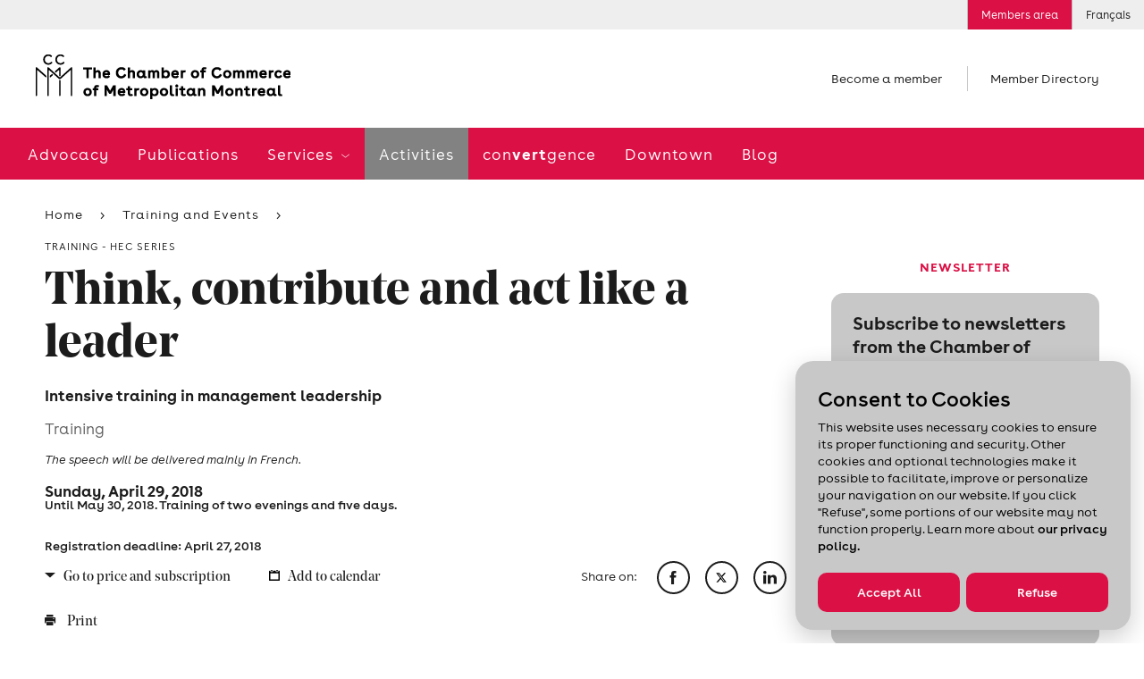

--- FILE ---
content_type: text/html; charset=utf-8
request_url: https://www.ccmm.ca/en/f_bbp_intensive_training_management_leadership_0418/
body_size: 27663
content:

<!DOCTYPE html> 
<html data-kafe-page="" data-kafe-tmpl="" lang="en" >
<head>
    <title>Think, contribute and act like a leader | CCMM</title>

    <!-- Metas -->
    <meta charset="utf-8">
    <meta http-equiv="X-UA-Compatible" content="IE=edge">
    <meta name="keywords" content='' />
    <meta name="description" content='Intensive training in management leadership' />
    <meta name="viewport" content="width=device-width, initial-scale=1" />
    <script src="/scripts/membri/membri-sso-local-library.js"></script>
    
    <link rel="canonical" href='https://www.ccmm.ca/en/f_bbp_intensive_training_management_leadership_0418/'>
    
        <link rel="apple-touch-icon" sizes="57x57" href="/feuil/themes/assets/img/favicon/CCMM/apple-icon-57x57.png">
        <link rel="apple-touch-icon" sizes="60x60" href="/feuil/themes/assets/img/favicon/CCMM/apple-icon-60x60.png">
        <link rel="apple-touch-icon" sizes="72x72" href="/feuil/themes/assets/img/favicon/CCMM/apple-icon-72x72.png">
        <link rel="apple-touch-icon" sizes="76x76" href="/feuil/themes/assets/img/favicon/CCMM/apple-icon-76x76.png">
        <link rel="apple-touch-icon" sizes="114x114" href="/feuil/themes/assets/img/favicon/CCMM/apple-icon-114x114.png">
        <link rel="apple-touch-icon" sizes="120x120" href="/feuil/themes/assets/img/favicon/CCMM/apple-icon-120x120.png">
        <link rel="apple-touch-icon" sizes="144x144" href="/feuil/themes/assets/img/favicon/CCMM/apple-icon-144x144.png">
        <link rel="apple-touch-icon" sizes="152x152" href="/feuil/themes/assets/img/favicon/CCMM/apple-icon-152x152.png">
        <link rel="apple-touch-icon" sizes="180x180" href="/feuil/themes/assets/img/favicon/CCMM/apple-icon-180x180.png">
        <link rel="icon" type="image/png" sizes="192x192"  href="/feuil/themes/assets/img/favicon/CCMM/android-icon-192x192.png">
        <link rel="icon" type="image/png" sizes="32x32" href="/feuil/themes/assets/img/favicon/CCMM/favicon-32x32.png">
        <link rel="icon" type="image/png" sizes="96x96" href="/feuil/themes/assets/img/favicon/CCMM/favicon-96x96.png">
        <link rel="icon" type="image/png" sizes="16x16" href="/feuil/themes/assets/img/favicon/CCMM/favicon-16x16.png">
        <link rel="manifest" href="/feuil/themes/assets/img/favicon/CCMM/manifest.json">
        <meta name="msapplication-TileColor" content="#ffffff">
        <meta name="msapplication-TileImage" content="/feuil/themes/assets/img/favicon/CCMM/ms-icon-144x144.png">

        
    <meta name="theme-color" content="#ffffff">


    <meta name="lang" content="en" />
    <meta name="is-event" content="true" />
    <meta name="section" content="<null>" />
    <meta name="date-modified" content="636605568000000000" />
    <meta property="og:image" content="<meta property="og:image" content="http://www.ccmm.ca/~/media/Images/Activites/Formation/Meilleures%20pratiques%20daffaires/agir%20comme%20dirigeant/Agir_Dirigeant_1160x771.png">

    
<link href="/cassette.axd/stylesheet/369bb60bf89c07538470c0c23d5f049e7da18a39/style.global" type="text/css" rel="stylesheet"/>
<link href="/cassette.axd/stylesheet/a5c6806ce1e0d3c3b4129d779a588ac919a0834d/style.ccmm.global" type="text/css" rel="stylesheet"/>
<link href="/cassette.axd/stylesheet/f61d8b7c0279b95ff1d32ab3db04cfedb934c4bc/style.ccmm.formation" type="text/css" rel="stylesheet"/>

    <link href="/feuil/themes/assets/css/main.css" rel="stylesheet" />
    <link rel="stylesheet" href="/feuil/themes/assets/css/CookiePolicy.css" />
    <script>
        //--- Data Layer --------------------------------------
        
        var requestUri = document.location.pathname + document.location.search + document.location.hash;

        dataLayer = [{
            'requestURI': requestUri,
            'lang': 'en',
            'mainCategory': 'Training and Events',
            'subCategory': 'Think, contribute and act like a leader'
        }];

        var googletag = googletag || {};
        googletag.cmd = googletag.cmd || [];

        var isEntrepreneuriat = false;
        
        window.adsArr = [{"AdZoneName":"CCMM_Leaderboard_Test","AdWidth":"728","AdHeight":"90"},{"AdZoneName":"CCMM_Bigbox1","AdWidth":"300","AdHeight":"250"},{"AdZoneName":"CCMM_BigBox2","AdWidth":"300","AdHeight":"250"},{"AdZoneName":"CCMM_SuperBigBox","AdWidth":"300","AdHeight":"600"}];
        window.adsNbr = 4;
        window.language = "en";
        
        document.domain = location.hostname;
        window.lang = 'en';
        
    </script>
    
<script src="//maps.google.com/maps/api/js?key=AIzaSyDMB6H1n3JnDOv16WnsOrZPX-g4bpyAIwo" type="text/javascript"></script>
<script src="//s7.addthis.com/js/300/addthis_widget.js#pubid=xa-4fbf981604262c1e" type="text/javascript"></script>
<script src="/cassette.axd/script/3a9bcb5408745ea1c07f783deecefd5768d5cc72/scripts.ccmm" type="text/javascript"></script>

    <!-- Global site tag (gtag.js) - Google Ads: 668843102 -->
    <script async src="https://www.googletagmanager.com/gtag/js?id=AW-668843102"></script>
    <script>
        window.dataLayer = window.dataLayer || [];
        function gtag() { dataLayer.push(arguments); }
        gtag('js', new Date());

        gtag('config', 'AW-668843102');
    </script>
    <!-- Global site tag (gtag.js) - Google Ads: 668842844 -->
    <script async src="https://www.googletagmanager.com/gtag/js?id=AW-668842844"></script>
    <script>
        window.dataLayer = window.dataLayer || [];
        function gtag() { dataLayer.push(arguments); }
        gtag('js', new Date());

        gtag('config', 'AW-668842844');
    </script>
    <!-- Google Tag Manager -->
<script>(function (w, d, s, l, i) {
        w[l] = w[l] || []; w[l].push(

            { 'gtm.start': new Date().getTime(), event: 'gtm.js' }
        ); var f = d.getElementsByTagName(s)[0],
            j = d.createElement(s), dl = l != 'dataLayer' ? '&l=' + l : ''; j.async = true; j.src =
                'https://www.googletagmanager.com/gtm.js?id=' + i + dl; f.parentNode.insertBefore(j, f);
    })(window, document, 'script', 'dataLayer', 'GTM-P4MC2ZL');</script>
<!-- End Google Tag Manager -->

<script>
//Membri
function onPageLoadSSOLogin() {
    MembriSSO.init('71349d23-55be-4deb-9d47-d5b96d22a65a', 'prod', onSessionTokenReturn, onLoginTokenReturn, onLogoutReturn);
    MembriSSO.getSessionToken();
}

//Function that will be used as a callback for calls to SSOMembri.getSessionToken
function onSessionTokenReturn(sessionToken) {
    console.log('session token return: ', sessionToken);
    if (sessionToken) { //Session is already opened, proceed immediatly to next step
        obtainJWToken(sessionToken);
    } else { //Session is closed, ask user to identify
        //MembriSSO.login('fr');
    }
}

//function that will be used as a callback for calls to SSOMembri.login
function onLoginTokenReturn(sessionToken) {
    console.log('session token return: ', sessionToken);
    if (sessionToken) { //User has been identitied and a session opened, proceed to next step
        obtainJWToken(sessionToken);
    } else { //User has failed to identify, stop process and reset if needed
        console.log('User a close SSO without completing the authentification process');
    }

}

//function that will be used as a callback for calls to SSOMembri.logout
function onLogoutReturn() {
    console.log('SSO session terminated');
    //Do your owned redirection if one is needed or change variable to make sure a connection button appears to re-start the login process in the futur.
    closeSessionTokenJWTWM();
}

 

function obtainJWToken(sessionToken) {
    sessionStorage.setItem('_sessiontoken', sessionToken);
    MembriSSO.getJWToken(sessionToken)
    .then((jwt) => {
        securedActionYouWishToDo(jwt);
    }, () => {
        console.log('failed to receive a JWT');
        MembriSSO.logout(sessionToken);
    });

}

function securedActionYouWishToDo(jwt) {
    //console.log('We have a JWToken now: ', jwt, ' we can now call the secured side of the Membri API');
    createSessionTokenJWTWM(jwt);
}

//Call to set on connection button
function onLoginClick() {
    MembriSSO.login('fr');
}

function MembriLogout(){
    onLogoutClick();
}

//Call to set on disconnection button
//This fonction is not called in the same page as the first init. It is then required to do a new initialisation since the library has been reset from a redirect call
function onLogoutClick() {
    MembriSSO.init('71349d23-55be-4deb-9d47-d5b96d22a65a', 'prod', onSessionTokenReturn, onLoginTokenReturn, onLogoutReturn);
    var sessionToken = sessionStorage.getItem('_sessiontoken');
    console.log('onLogoutClick - end ' + sessionToken);
    MembriSSO.logout(sessionToken);
    sessionStorage.setItem('_sessiontoken', '');
    console.log('onLogoutClick - end ' + sessionToken);
}

function createSessionTokenJWTWM(jwt){
            $.ajax({
                type: "POST",
                url: "/layouts/CCMMACCLR.aspx/DoLoginFromJWT",
                data:"{JWT:'"+jwt+"'}",
                contentType: "application/json; charset=utf-8",
                dataType: "json",
                success: function (result) {
                    //console.log("Session Created" + result.d);
                    window.location.replace(result.d);
                },
                error: function (result) {
                    console.log("error while creating a Session " + result.d);
                }
            });
}

 

function closeSessionTokenJWTWM(){
console.log("closing");
            $.ajax({
                type: "POST",
                url: "/layouts/CCMMACCLR.aspx/DoLogoutSSO",
                data:"{JWT:''}",
                contentType: "application/json; charset=utf-8",
                dataType: "json",
                success: function (result) {
                    //console.log("Session Created" + result.d);
                    window.location.replace(result.d);
                },

                error: function (result) {
                    console.log("error while creating a Session " + result.d);
                }
            });
}
</script>
<script id="DI-Journey-ngAAAHd3SG9FZt0BAABtM0Zqb3ocAgAA" type="text/javascript" src=https://t.ofsys.com/js/Journey/1/ngAAAHd3SG9FZt0BAABtM0Zqb3ocAgAA/DI.Journey-min.js></script>


<style>
/* DON'T DELETE CSS */
.page-header+.container-fluid.bg-light{
	margin: 30px auto 0;
}
.container-fluid.bg-light{
	background-color: transparent !important;
}
/* Fixed */
a:hover{
	color: inherit !important;
	text-decoration: none!important;
}
/* Border-radius + refont */
.features .post{
	padding: 0;
}
.post .media__labels{
	top: 12px;
	left: unset;
	right: 15px;
}
.date-flag,
.status-flag{
	border-radius: 10px;
}
.widget a:not(.btn) {
	color: #1c1c1c;
	font-size: 16px;
	font-weight: 700;
	text-decoration: underline;
}
.widget .cta{
	font-family: Buenos Aires,sans-serif;
	text-decoration: underline;
}
.widget .cta::before{
	content: none;
}
.post .media__img,
.post .media__img:before,
.post .media__img.has-text:after,
.widget .wrapper,
.widget.freetext .freetext__block,
.widget.contact .contact__block,
.widget .contact__text,
.article .article__img,
.widget.events .events__list,
.widget.collab,
.speakers .speaker,
.event-infos .event-infos__wrapper,
.directions__wrapper,
.wrapper__package img,
.is-b-radius{
	border-radius: 1.1vw;
}
.directions__map{
	border-radius: 0 1.1vw 1.1vw 0;
}
select,
a.btn,
input[type=text], 
input[type=email], 
input[type=password], 
input[type=tel],
.chosen-container .chosen-single,
.chosen-container-active.chosen-with-drop .chosen-single{
	border-radius: 52px;
}
.features__list .post .media__img,
.features__list .post .media__img:before,
.features__list .post .media__img.has-text:after{
	border-radius: 0;
}
.post .media__speaker{
	text-align: right;
}
.widget .tagline{
	color: #DB1045;
	text-align: center;
	font-size: 15px;
	font-style: normal;
	font-weight: 700;
	line-height: normal;
	text-transform: uppercase;
}
.widget.freetext .wrapper{
	background-color: transparent;
	padding: 0 24px
}
.widget.freetext .freetext__block{
	background-color: #eee;
	padding: 16px 24px;
}
.widget.freetext .is-gray .freetext__block{
	background-color: #C8C8C8;
}
.widget.freetext .freetext__block p{
	color: #1c1c1c;
}
.widget.freetext .freetext__block .btn{
	background-color: #db1045;
	border-color: transparent;
}
.widget.freetext .freetext__block .btn:hover{
	background-color: #f02e61;
	border-color: transparent;
	color: #fff;
}
.widget.freetext .freetext__block a:not(.btn):hover{
	text-decoration: underline;
}
.widget.contact .contact__block{
	background-color: #eee;
}
.widget.contact .contact__block .user__tagline{
	color: #1c1c1c;
	text-transform: inherit;
	font-weight: 700;
	font-size: 15px;
	letter-spacing: normal;
}
.widget.contact .contact__block .btn {
	background-color: transparent;
	border: none;
	color: #DB1045;
	padding: 0;
	font-size: 15px;
	text-decoration: underline;
	font-weight: 700;
	letter-spacing: normal;
}
/* Aside Payement */
.widget.payment .payment__cards{
	width: 80%;
	margin: 0;
}
.widget.payment .payment__cards>*{
	width: 30%;
	padding: 0;
	flex-grow: inherit;
}
.widget.payment a:not(.btn){
	font-weight: 100;
	text-decoration: underline;
	font-size: 15px;
}
.widget.payment .payment__cards img{
	width: 80%;
	border-radius: 50%;
	margin: auto;
}
/*Aside Plus d'information */
.widget.contact .contact__block{
	color: #1c1c1c;
}
.widget.contact .contact__block .user__name{
	font: 700 15px Buenos Aires,sans-serif;
	letter-spacing: normal;
}
.widget.contact .contact__block .user__title{
	font-size: 15px;
}
/* Aside Assurances Collectives */
.widget.contact .contact__text{
	background-color: #eee;
}
.widget .wrapper__img{
	margin: 0 0 20px;
}
.widget.contact .contact__text img{
	max-width: 80%;
	margin: 0px auto
}
.widget .title{
	font: 700 15px Buenos Aires, sans-serif;
	text-transform: uppercase;
	letter-spacing: normal;
}
.widget.contact .content a:not(.btn){
	color: #DB1045;
}
.icon-email{
	display: flex;
	align-items: center;
}
.icon-phone::before,
.icon-email::before{
	margin-right: 8px;
	margin-top: 5px;
}
.icon-phone span,
.icon-email span{
	text-decoration: underline;
}
.widget.contact .contact__text ul{
	list-style-type: disc;
	padding-left: 15px;
}
.widget.contact .contact__text hr{
	margin-top: 1.5rem;
	margin-bottom: 1.5rem;
}
.widget.contact .contact__text a.icon-email{
	text-decoration: none;
}
.widget .content{
	margin: 0;
}
.widget.contact .content p{
	margin-bottom: 10px;
	color: #db1045;
}
/* Aside recherche */
.widget.recherche .wrapper .search input[type=text]{
	border-radius: 52px 0 0 52px;
}
.widget.recherche .wrapper .icon-search{
	border-radius: 0 52px 52px 0;
	display: flex;
	align-items: center;
	justify-content: flex-start;
}
/* Aside blogue */
.widget.collab{
	background-color: #eee;
}
.widget.freetext.collab .wrapper{
	padding: 20px 24px;
	color: #1c1c1c;

}
.widget.freetext.collab h2{
	margin-bottom: 20px;
}
.widget.freetext.collab .btn{
	background-color: #db1045;
	border-color: transparent;
}
.widget.freetext.collab .btn:hover{
	background-color: #f02e61;
	border-color: transparent;
	color: #fff;
}
.widget.freetext.collab .legal{
	margin-bottom: 0;
}
/* Aside activités à venir */
.widget.events .events__list{
	background-color: #c8c8c8;
	padding: 0 16px;
}
.widget.events .event-item{
	background-color: transparent;
	padding: 14px 0;
	display: flex;
	justify-content: space-between;
	align-items: center;
}
.widget.events .event-item__content .tagline{
	display: none;
}
.widget.events .event-item__date{
	order: 2;
	width: auto;
	vertical-align: unset;
}
.widget.events .event-item__content{
	order: 1;
	width: 70%;
	vertical-align: unset;
	padding-left: 0;
}
a.btn{
	margin-right: 12px;
}
.article .article__content a.btn.btn__white {
	background-color: #fff;
	color: #1c1c1c;
	border-color: #1c1c1c;
}
.article .article__media{
	border-top: none;
}
/*Log in button*/
.utility__connect.secure
{
background: #DB1045;
color: #ffffff;
}
@media screen and (max-width: 767px){
	.directions__map{
		border-radius: 0 0 1.1vw 1.1vw;
	}
	.article .directions{
		position: initial;
		width: 100%;
	}
}
</style>
    
    
    
    <script type="text/javascript" src="/scripts/cookiespolicy/cookies-policy.js"></script>
</head>
<body id="BodyTag" class=" switchColumnsVerticallyInMobile">
<!-- Google Tag Manager (noscript) -->
<noscript><iframe src="https://www.googletagmanager.com/ns.html?id=GTM-P4MC2ZL&gtm_auth=gaHxUCFKG4KfokppBRyQiA&gtm_preview=env-127&gtm_cookies_win=x"
height="0" width="0" style="display:none;visibility:hidden"></iframe></noscript>
<!-- End Google Tag Manager (noscript) -->

<!-- PIXEL -->

    
<!-- Global site tag (gtag.js) - Google Analytics -->
<script async src="https://www.googletagmanager.com/gtag/js?id=UA-1844883-7"></script>
<script>
    window.dataLayer = window.dataLayer || [];
    function gtag() { dataLayer.push(arguments); }
    gtag('js', new Date());

    gtag('config', 'UA-1844883-7');
</script>

    <div id="site">
        <form method="post" action="/en/f_bbp_intensive_training_management_leadership_0418/" id="mainform">
<div class="aspNetHidden">
<input type="hidden" name="__VIEWSTATE" id="__VIEWSTATE" value="/[base64]/[base64]" />
</div>

            
            
<header class="header-mobile" data-module="HeaderMobile">
    <div class="bar">
        <div class="bar__content">
            <a href="/en/" class="bar__logo">
                <img src="/~/media/Images/Homepage/Logos/CCMM_logo_mobile_EN.png?h=50&amp;la=en&amp;w=285" alt="The Chamber of Commerce of Metropolitan Montreal" width="285" height="50" />
            </a>
            
        </div>
        
        
        <a href="" class="bar__hamburger js-toggle">
            <span class="hamburger">
                <span class="hamburger-box">
                    <span class="hamburger-inner"></span>
                </span>
            </span>
        </a>
    </div>

    <div class="menu">
        <div class="scroll-wrapper">
            <div class="main-nav">
                <nav class="main-menu">
                    <span class="main-menu__bg"></span>
                    <ul>
                        <li>
                                    <span class="back-text">Advocacy</span>
                                    <a href="/en/advocacy/" id="ctl00_MainMenu_MenuItem1_0" class="">
                                        Advocacy
                                    </a>
                                    
                                    
                                </li><li>
                                    <span class="back-text">Publications</span>
                                    <a href="/en/publications/" id="ctl00_MainMenu_MenuItem1_1" class="">
                                        Publications
                                    </a>
                                    
                                    
                                </li><li>
                                    <span class="back-text">Back</span>
                                    <a href="/en/services/" id="ctl00_MainMenu_MenuItem1_2" class="">
                                        Services
                                    </a>
                                    
                                    
                                            <ul>
                                        
                                            <li class='is-hub'>
                                                <span class="back-text">Back</span>
                                                <a href="/en/services/" id="ctl00_MainMenu_MainMenu2_2_MenuItem2_0" class="">
                                                    Services
                                                    <span id="ctl00_MainMenu_MainMenu2_2_hubChevron_0" class="icon-chevron"></span>
                                                </a>
                                                
                                                
                                            </li>
                                        
                                            <li class=''>
                                                <span class="back-text">Back</span>
                                                <a href="/en/services/networking/" id="ctl00_MainMenu_MainMenu2_2_MenuItem2_1" class="">
                                                    Networking activities
                                                    
                                                </a>
                                                
                                                
                                                        <ul>
                                                    
                                                        <li class='is-hub'>
                                                            <a href="/en/services/networking/" id="ctl00_MainMenu_MainMenu2_2_MainMenu3_1_MenuItem3_0">
                                                                Networking activities
                                                            </a>
                                                        </li>
                                                    
                                                        <li class=''>
                                                            <a href="/en/services/networking/smart-and-profitable-business-networking/" id="ctl00_MainMenu_MainMenu2_2_MainMenu3_1_MenuItem3_1">
                                                                Networking training
                                                            </a>
                                                        </li>
                                                    
                                                        <li class=''>
                                                            <a href="/en/services/networking/montreal-apero/" id="ctl00_MainMenu_MainMenu2_2_MainMenu3_1_MenuItem3_2">
                                                                Montréal <em>Apéros</em> – 5 à 7
                                                            </a>
                                                        </li>
                                                    
                                                        <li class=''>
                                                            <a href="/en/services/networking/sme-network-activity/" id="ctl00_MainMenu_MainMenu2_2_MainMenu3_1_MenuItem3_3">
                                                                SME Network
                                                            </a>
                                                        </li>
                                                    
                                                        <li class=''>
                                                            <a href="/en/services/networking/business-crew/" id="ctl00_MainMenu_MainMenu2_2_MainMenu3_1_MenuItem3_4">
                                                                Virtual networking activities
                                                            </a>
                                                        </li>
                                                    
                                                        <li class=''>
                                                            <a href="/en/services/networking/new-members-meeting/" id="ctl00_MainMenu_MainMenu2_2_MainMenu3_1_MenuItem3_5">
                                                                New members meeting
                                                            </a>
                                                        </li>
                                                    
                                                        <li class=''>
                                                            <a href="/~/media/Files/become-a-member/cplus25-one-pager-fr.pdf" id="ctl00_MainMenu_MainMenu2_2_MainMenu3_1_MenuItem3_6" target="_blank">
                                                                Learn all about Chambre + by downloading this document (in French only)
                                                            </a>
                                                        </li>
                                                    
                                                        </ul>
                                                    
                                            </li>
                                        
                                            <li class=''>
                                                <span class="back-text">Back</span>
                                                <a href="/en/services/export-assistance/" id="ctl00_MainMenu_MainMenu2_2_MenuItem2_2" class="">
                                                    Export assistance
                                                    
                                                </a>
                                                
                                                
                                                        <ul>
                                                    
                                                        <li class='is-hub'>
                                                            <a href="/en/services/export-assistance/" id="ctl00_MainMenu_MainMenu2_2_MainMenu3_2_MenuItem3_0">
                                                                Export assistance
                                                            </a>
                                                        </li>
                                                    
                                                        <li class=''>
                                                            <a href="/en/services/export-assistance/personalized-support-in-international-trade/" id="ctl00_MainMenu_MainMenu2_2_MainMenu3_2_MenuItem3_1">
                                                                Export consulting services
                                                            </a>
                                                        </li>
                                                    
                                                        <li class=''>
                                                            <a href="/en/services/export-assistance/international-trade-activities-and-events/" id="ctl00_MainMenu_MainMenu2_2_MainMenu3_2_MenuItem3_2">
                                                                Training and events
                                                            </a>
                                                        </li>
                                                    
                                                        <li class=''>
                                                            <a href="/en/services/export-assistance/trade-accelerator-program-tap/" id="ctl00_MainMenu_MainMenu2_2_MainMenu3_2_MenuItem3_3">
                                                                Development of an export plan (TAP)
                                                            </a>
                                                        </li>
                                                    
                                                        <li class=''>
                                                            <a href="/en/services/export-assistance/club-exportateurs-mtl/" id="ctl00_MainMenu_MainMenu2_2_MainMenu3_2_MenuItem3_4">
                                                                Club Exportateurs MTL
                                                            </a>
                                                        </li>
                                                    
                                                        <li class=''>
                                                            <a href="/en/services/export-assistance/international-missions/" id="ctl00_MainMenu_MainMenu2_2_MainMenu3_2_MenuItem3_5">
                                                                International missions
                                                            </a>
                                                        </li>
                                                    
                                                        <li class=''>
                                                            <a href="/en/services/export-assistance/connection-with-the-world-bank/" id="ctl00_MainMenu_MainMenu2_2_MainMenu3_2_MenuItem3_6">
                                                                Connection with the World Bank
                                                            </a>
                                                        </li>
                                                    
                                                        <li class=''>
                                                            <a href="/en/services/export-assistance/certification-of-export-documents/" id="ctl00_MainMenu_MainMenu2_2_MainMenu3_2_MenuItem3_7">
                                                                Certification of documents
                                                            </a>
                                                        </li>
                                                    
                                                        <li class=''>
                                                            <a href="/en/canada-united-states-relations/" id="ctl00_MainMenu_MainMenu2_2_MainMenu3_2_MenuItem3_8">
                                                                Canada-United States relations
                                                            </a>
                                                        </li>
                                                    
                                                        <li class=''>
                                                            <a href="/en/sae-training-and-events/webinar-series-exploring-potential-markets-diversification/" id="ctl00_MainMenu_MainMenu2_2_MainMenu3_2_MenuItem3_9">
                                                                Webinars
                                                            </a>
                                                        </li>
                                                    
                                                        </ul>
                                                    
                                            </li>
                                        
                                            <li class=''>
                                                <span class="back-text">Back</span>
                                                <a href="/en/services/french-in-business/" id="ctl00_MainMenu_MainMenu2_2_MenuItem2_3" class="">
                                                    French in business
                                                    
                                                </a>
                                                
                                                
                                                        <ul>
                                                    
                                                        <li class='is-hub'>
                                                            <a href="/en/services/french-in-business/" id="ctl00_MainMenu_MainMenu2_2_MainMenu3_3_MenuItem3_0">
                                                                French in business
                                                            </a>
                                                        </li>
                                                    
                                                        <li class=''>
                                                            <a href="/en/services/french-in-business/japprends-le-francais/" id="ctl00_MainMenu_MainMenu2_2_MainMenu3_3_MenuItem3_1">
                                                                French courses in the workplace
                                                            </a>
                                                        </li>
                                                    
                                                        <li class=''>
                                                            <a href="/en/services/french-in-business/french-in-the-present-and-future/" id="ctl00_MainMenu_MainMenu2_2_MainMenu3_3_MenuItem3_2">
                                                                Mentorship: Preparing the next generation
                                                            </a>
                                                        </li>
                                                    
                                                        <li class=''>
                                                            <a href="/en/services/french-in-business/le-francais-un-choix-payant/" id="ctl00_MainMenu_MainMenu2_2_MainMenu3_3_MenuItem3_3">
                                                                French in the Workplace: Guidance and support
                                                            </a>
                                                        </li>
                                                    
                                                        </ul>
                                                    
                                            </li>
                                        
                                            <li class=''>
                                                <span class="back-text">Back</span>
                                                <a href="/en/services/workforce/" id="ctl00_MainMenu_MainMenu2_2_MenuItem2_4" class="">
                                                    Workforce
                                                    
                                                </a>
                                                
                                                
                                                        <ul>
                                                    
                                                        <li class='is-hub'>
                                                            <a href="/en/services/workforce/" id="ctl00_MainMenu_MainMenu2_2_MainMenu3_4_MenuItem3_0">
                                                                Workforce
                                                            </a>
                                                        </li>
                                                    
                                                        <li class=''>
                                                            <a href="/en/services/workforce/visees/" id="ctl00_MainMenu_MainMenu2_2_MainMenu3_4_MenuItem3_1">
                                                                Skills Enhancement (Visées)
                                                            </a>
                                                        </li>
                                                    
                                                        </ul>
                                                    
                                            </li>
                                        
                                            </ul>
                                        
                                </li><li>
                                    <span class="back-text">Activities</span>
                                    <a href="/en/training-and-events/" id="ctl00_MainMenu_MenuItem1_3" class="selected closed">
                                        Activities
                                    </a>
                                    
                                    
                                </li><li>
                                    <span class="back-text">con<strong>vert</strong>gence</span>
                                    <a href="/en/convertgence/" id="ctl00_MainMenu_MenuItem1_4" class="">
                                        con<strong>vert</strong>gence
                                    </a>
                                    
                                    
                                </li><li>
                                    <span class="back-text">Downtown</span>
                                    <a href="/en/i-love-working-downtown/" id="ctl00_MainMenu_MenuItem1_5" class="">
                                        Downtown
                                    </a>
                                    
                                    
                                </li><li>
                                    <span class="back-text">Blog</span>
                                    <a href="/en/blog/" id="ctl00_MainMenu_MenuItem1_6" class="">
                                        Blog
                                    </a>
                                    
                                    
                                </li>
                    </ul>
                </nav>
            </div>
            

<ul class="shortcuts"> 

		
				<li>
				<a href="/en/become-a-member/">
					Become a member
				</a>
				</li>
		

	<li>
		
				<a href="/en/member-directory/">
					Member Directory
				</a>
		

	</li>
</ul>
            
<nav class="utility-menu">
    <ul>
        
        
            <li class="utility__connect secure">
                <a rel="nofollow" href="/en/log-in/">
                    Members area
                </a>
            </li>        
        
        
        <li class="utility__cart" style="display:none;">
            <a href="/en/my-cart/">
                <span class="icon-cart"></span>
                Cart
                
            </a>
        </li>
         
<li><a href="/fr/f_mpa_formation_intensive_leadership_gestion_0418/">Français</a></li>
    </ul> 
</nav>
            
        </div>
    </div>
</header>

            <img src="/~/media/Images/Homepage/Logos/CCMM_logo_EN.png?h=50&amp;la=en&amp;w=285" class="logo-print print-only" alt="" width="285" height="50" />

<header class="header-desktop" data-module="Header">
    


<aside class="ad leaderboard">
	<div class="leaderboard-wrapper js-ad-wrapper">
		<span>
			Advertisement
		</span>

		<div id='div-gpt-ad-CCMM_Leaderboard_Test' data-init-ad="CCMM_Leaderboard_Test">
		</div>
	</div>
</aside>

    
<nav class="utility-menu">
    <ul>
        
        
            <li class="utility__connect secure">
                <a rel="nofollow" href="/en/log-in/">
                    Members area
                </a>
            </li>        
        
        
        <li class="utility__cart" style="display:none;">
            <a href="/en/my-cart/">
                <span class="icon-cart"></span>
                Cart
                
            </a>
        </li>
         
<li><a href="/fr/f_mpa_formation_intensive_leadership_gestion_0418/">Français</a></li>
    </ul> 
</nav>
    
    

    <span class="header__mask"></span>

    <div class="structure">
        <div class="main-site-section">
            <div class="top">
                
                <div class="logo">
                    <a href="/en/">
                        <img src="/~/media/Images/Homepage/Logos/CCMM_logo_EN.png?h=50&amp;la=en&amp;w=285" alt="" width="285" height="50" />
                    </a>
                </div>
                

<ul class="shortcuts"> 

		
				<li>
				<a href="/en/become-a-member/">
					Become a member
				</a>
				</li>
		

	<li>
		
				<a href="/en/member-directory/">
					Member Directory
				</a>
		

	</li>
</ul>
                
            </div>

            
            <div class="menu">
                <nav class="main-menu">
                    <span class="main-menu__bg"></span>
                    <ul>
                        <li class="sticky-logo">
                            <a href="/en/">
                                <img src="/~/media/Images/Homepage/Logos/ccmm-short.png?h=46&amp;la=en&amp;w=46" alt="CCMM" width="46" height="46" />
                            </a>
                        </li>
                        
                        <li>
                                    <a href="/en/advocacy/" id="ctl01_MainMenu_MenuItem1_0" class="">
                                        Advocacy
                                    </a>
                                    
                                </li><li>
                                    <a href="/en/publications/" id="ctl01_MainMenu_MenuItem1_1" class="">
                                        Publications
                                    </a>
                                    
                                </li><li>
                                    <a href="/en/services/" id="ctl01_MainMenu_MenuItem1_2" class="">
                                        Services
                                    </a>
                                    
                                            <ul class="desktop-submenu">
                                        
                                            <li class='is-hub'>
                                                <a href="/en/services/" id="ctl01_MainMenu_MainMenu2_2_MenuItem1_0" class="">
                                                    Services
                                                    <span class="icon-chevron"></span>
                                                </a>
                                                
                                            </li>
                                        
                                            <li class=''>
                                                
                                                
                                                        <ul>
                                                    
                                                        <li class='is-hub'>
                                                            <a href="/en/services/networking/" id="ctl01_MainMenu_MainMenu2_2_MainMenu3_1_MenuItem3_0">
                                                                <span id="ctl01_MainMenu_MainMenu2_2_MainMenu3_1_spanChevron_0" class="icon-acclr-chevron">
                                                                    <img src="/feuil/themes/assets/img/chevrons-acclr.png"/>
                                                                </span>
                                                                Networking activities
                                                            </a>
                                                        </li>
                                                    
                                                        <li class=''>
                                                            <a href="/en/services/networking/smart-and-profitable-business-networking/" id="ctl01_MainMenu_MainMenu2_2_MainMenu3_1_MenuItem3_1">
                                                                
                                                                Networking training
                                                            </a>
                                                        </li>
                                                    
                                                        <li class=''>
                                                            <a href="/en/services/networking/montreal-apero/" id="ctl01_MainMenu_MainMenu2_2_MainMenu3_1_MenuItem3_2">
                                                                
                                                                Montréal <em>Apéros</em> – 5 à 7
                                                            </a>
                                                        </li>
                                                    
                                                        <li class=''>
                                                            <a href="/en/services/networking/sme-network-activity/" id="ctl01_MainMenu_MainMenu2_2_MainMenu3_1_MenuItem3_3">
                                                                
                                                                SME Network
                                                            </a>
                                                        </li>
                                                    
                                                        <li class=''>
                                                            <a href="/en/services/networking/business-crew/" id="ctl01_MainMenu_MainMenu2_2_MainMenu3_1_MenuItem3_4">
                                                                
                                                                Virtual networking activities
                                                            </a>
                                                        </li>
                                                    
                                                        <li class=''>
                                                            <a href="/en/services/networking/new-members-meeting/" id="ctl01_MainMenu_MainMenu2_2_MainMenu3_1_MenuItem3_5">
                                                                
                                                                New members meeting
                                                            </a>
                                                        </li>
                                                    
                                                        <li class=''>
                                                            <a href="/~/media/Files/become-a-member/cplus25-one-pager-fr.pdf" id="ctl01_MainMenu_MainMenu2_2_MainMenu3_1_MenuItem3_6" target="_blank">
                                                                
                                                                Learn all about Chambre + by downloading this document (in French only)
                                                            </a>
                                                        </li>
                                                    
                                                        </ul>
                                                    
                                            </li>
                                        
                                            <li class=''>
                                                
                                                
                                                        <ul>
                                                    
                                                        <li class='is-hub'>
                                                            <a href="/en/services/export-assistance/" id="ctl01_MainMenu_MainMenu2_2_MainMenu3_2_MenuItem3_0">
                                                                <span id="ctl01_MainMenu_MainMenu2_2_MainMenu3_2_spanChevron_0" class="icon-acclr-chevron">
                                                                    <img src="/feuil/themes/assets/img/chevrons-acclr.png"/>
                                                                </span>
                                                                Export assistance
                                                            </a>
                                                        </li>
                                                    
                                                        <li class=''>
                                                            <a href="/en/services/export-assistance/personalized-support-in-international-trade/" id="ctl01_MainMenu_MainMenu2_2_MainMenu3_2_MenuItem3_1">
                                                                
                                                                Export consulting services
                                                            </a>
                                                        </li>
                                                    
                                                        <li class=''>
                                                            <a href="/en/services/export-assistance/international-trade-activities-and-events/" id="ctl01_MainMenu_MainMenu2_2_MainMenu3_2_MenuItem3_2">
                                                                
                                                                Training and events
                                                            </a>
                                                        </li>
                                                    
                                                        <li class=''>
                                                            <a href="/en/services/export-assistance/trade-accelerator-program-tap/" id="ctl01_MainMenu_MainMenu2_2_MainMenu3_2_MenuItem3_3">
                                                                
                                                                Development of an export plan (TAP)
                                                            </a>
                                                        </li>
                                                    
                                                        <li class=''>
                                                            <a href="/en/services/export-assistance/club-exportateurs-mtl/" id="ctl01_MainMenu_MainMenu2_2_MainMenu3_2_MenuItem3_4">
                                                                
                                                                Club Exportateurs MTL
                                                            </a>
                                                        </li>
                                                    
                                                        <li class=''>
                                                            <a href="/en/services/export-assistance/international-missions/" id="ctl01_MainMenu_MainMenu2_2_MainMenu3_2_MenuItem3_5">
                                                                
                                                                International missions
                                                            </a>
                                                        </li>
                                                    
                                                        <li class=''>
                                                            <a href="/en/services/export-assistance/connection-with-the-world-bank/" id="ctl01_MainMenu_MainMenu2_2_MainMenu3_2_MenuItem3_6">
                                                                
                                                                Connection with the World Bank
                                                            </a>
                                                        </li>
                                                    
                                                        <li class=''>
                                                            <a href="/en/services/export-assistance/certification-of-export-documents/" id="ctl01_MainMenu_MainMenu2_2_MainMenu3_2_MenuItem3_7">
                                                                
                                                                Certification of documents
                                                            </a>
                                                        </li>
                                                    
                                                        <li class=''>
                                                            <a href="/en/canada-united-states-relations/" id="ctl01_MainMenu_MainMenu2_2_MainMenu3_2_MenuItem3_8">
                                                                
                                                                Canada-United States relations
                                                            </a>
                                                        </li>
                                                    
                                                        <li class=''>
                                                            <a href="/en/sae-training-and-events/webinar-series-exploring-potential-markets-diversification/" id="ctl01_MainMenu_MainMenu2_2_MainMenu3_2_MenuItem3_9">
                                                                
                                                                Webinars
                                                            </a>
                                                        </li>
                                                    
                                                        </ul>
                                                    
                                            </li>
                                        
                                            <li class=''>
                                                
                                                
                                                        <ul>
                                                    
                                                        <li class='is-hub'>
                                                            <a href="/en/services/french-in-business/" id="ctl01_MainMenu_MainMenu2_2_MainMenu3_3_MenuItem3_0">
                                                                <span id="ctl01_MainMenu_MainMenu2_2_MainMenu3_3_spanChevron_0" class="icon-acclr-chevron">
                                                                    <img src="/feuil/themes/assets/img/chevrons-acclr.png"/>
                                                                </span>
                                                                French in business
                                                            </a>
                                                        </li>
                                                    
                                                        <li class=''>
                                                            <a href="/en/services/french-in-business/japprends-le-francais/" id="ctl01_MainMenu_MainMenu2_2_MainMenu3_3_MenuItem3_1">
                                                                
                                                                French courses in the workplace
                                                            </a>
                                                        </li>
                                                    
                                                        <li class=''>
                                                            <a href="/en/services/french-in-business/french-in-the-present-and-future/" id="ctl01_MainMenu_MainMenu2_2_MainMenu3_3_MenuItem3_2">
                                                                
                                                                Mentorship: Preparing the next generation
                                                            </a>
                                                        </li>
                                                    
                                                        <li class=''>
                                                            <a href="/en/services/french-in-business/le-francais-un-choix-payant/" id="ctl01_MainMenu_MainMenu2_2_MainMenu3_3_MenuItem3_3">
                                                                
                                                                French in the Workplace: Guidance and support
                                                            </a>
                                                        </li>
                                                    
                                                        </ul>
                                                    
                                            </li>
                                        
                                            <li class=''>
                                                
                                                
                                                        <ul>
                                                    
                                                        <li class='is-hub'>
                                                            <a href="/en/services/workforce/" id="ctl01_MainMenu_MainMenu2_2_MainMenu3_4_MenuItem3_0">
                                                                <span id="ctl01_MainMenu_MainMenu2_2_MainMenu3_4_spanChevron_0" class="icon-acclr-chevron">
                                                                    <img src="/feuil/themes/assets/img/chevrons-acclr.png"/>
                                                                </span>
                                                                Workforce
                                                            </a>
                                                        </li>
                                                    
                                                        <li class=''>
                                                            <a href="/en/services/workforce/visees/" id="ctl01_MainMenu_MainMenu2_2_MainMenu3_4_MenuItem3_1">
                                                                
                                                                Skills Enhancement (Visées)
                                                            </a>
                                                        </li>
                                                    
                                                        </ul>
                                                    
                                            </li>
                                        
                                            </ul>
                                        
                                </li><li>
                                    <a href="/en/training-and-events/" id="ctl01_MainMenu_MenuItem1_3" class="selected">
                                        Activities
                                    </a>
                                    
                                </li><li>
                                    <a href="/en/convertgence/" id="ctl01_MainMenu_MenuItem1_4" class="">
                                        con<strong>vert</strong>gence
                                    </a>
                                    
                                </li><li>
                                    <a href="/en/i-love-working-downtown/" id="ctl01_MainMenu_MenuItem1_5" class="">
                                        Downtown
                                    </a>
                                    
                                </li><li>
                                    <a href="/en/blog/" id="ctl01_MainMenu_MenuItem1_6" class="">
                                        Blog
                                    </a>
                                    
                                </li>

                    </ul>
                </nav>
                
            </div>
            
        </div>

    </div>
</header>

            
            <main data-page="Default">

                

                
                    <div class="container-fluid">
                        <div class="row">
                            <div class="breadcrumb__wrapper">
                                
	    <ul class="breadcrumb">
    
		<li>
		    <a class="" href="/en/">
		    	Home
		    </a>
		</li>
	
		<li>
		    <a class="" href="/en/training-and-events/">
		    	Training and Events
		    </a>
		</li>
	</ul>
                            </div>
                        </div>
                    </div>
                

                

                

                <div class="container-fluid bg-light">
                    <div class="row">
                        <div class="column-layout">
                            
                            <div class="col-right">
                                <div class="col-right__wrapper">
                                    

<div class="">
    
</div>

<div class="">
    <div class="widget newsletter">
	<h2 class="tagline">Newsletter</h2>
	<div class="wrapper">
		<div>
			<p style="font-size:1.4rem"><strong>Subscribe to newsletters from the Chamber of Commerce</strong></p>
			
			<ul style="list-style: disc;padding: 20px;">
				<li>Never again miss out on activities that can benefit your organization</li>
				<li>Get all the latest news directly by email</li>
				<li>Keep your finger on the pulse of the city’s economic activity</li>
				<li>Don’t miss out on anything in the blog</li>
			</ul>
		</div>
		<a href="/en/about-us/newsletter-subscription/" class="cta">Subscribe</a>
	</div>
</div>
</div>

                                    <aside id="AdDiv" class="widget ads">
                                        <h4 class="tagline">
                                            Advertisement
                                        </h4>
                                        <div class="wrapper">
                                            

<div>
    <div class="js-ad-wrapper" id='div-gpt-ad-CCMM_Bigbox1' data-init-ad="CCMM_Bigbox1">
    </div>
</div>


<div>
    <div class="js-ad-wrapper" id='div-gpt-ad-CCMM_BigBox2' data-init-ad="CCMM_BigBox2">
    </div>
</div>
 

<div>
    <div class="js-ad-wrapper" id='div-gpt-ad-CCMM_SuperBigBox' data-init-ad="CCMM_SuperBigBox">
    </div>
</div>
                                        </div>
                                    </aside>

                                </div>
                            </div>

                            
                            <div class="col-left">
                                
<article class="article event-detail" itemscope itemtype="http://schema.org/Event">
    <header class="article__header">
        <div class="article__header__infos">
            <div class="row">
                <div class="col-xs-12">
                    <em class="article__tagline">Training - HEC Series</em>
                </div>
                <div class="col-xs-12 ">
                    <h1 class="article__title" itemprop="name">
                        Think, contribute and act like a leader
                    </h1>
                    
                    <strong class="article__subtitle">Intensive training in management leadership</strong>
                    <strong class="article__lead"></strong>
                    <em class="article__type">Training</em>
                    <em class="article__lang">The speech will be delivered mainly in French.</em>
                    <strong class="article__date"><span id="contentleft_0_lblEventDate">Sunday, April 29, 2018</span></strong>
                    <meta itemprop="startDate" content='2018-04-29'>
                    <meta itemprop="endDate" content='2018-05-02'>

                    
                        <div class="event-schedule">
                            <h2 style="margin-top: -20px;" class="event-date"><span id="contenttop_0_contentleft_0_lblEventDate">Until May 30, 2018. Training of two evenings and five days.</span></h2><br>
<h2 style="margin-top: 10px;" class="event-date"><span id="contenttop_0_contentleft_0_lblEventDate">Registration deadline: April 27, 2018</span></h2>
                        </div>
                    
                </div>
                
                    
                    <div class="col-xs-12 col-md-5">
                        
                    </div>
                
            </div>
            <div class="row">
                <div class="col-xs-12 col-lg-7">
                    <ul class="article__options">
                        <li>
                            <a href="#price" class="article__inscription-anchor icon-dropdown" data-module="ScrollTo" data-offset=".header-desktop .menu, .header-mobile">Go to price and subscription</a>
                        </li>
                        <li>
                            <a href="/api/events/export.ashx?id=5cb614c8-46a8-482e-a550-a9affbb026be" class="article__add-to-calendar icon-calendar">Add to calendar</a>
                        </li>
                        
                            <li class="hidden-xs hidden-sm">
                                <a href="javascript:window.print();" class="article__print icon-print">
                                    Print
                                </a>
                            </li>
                            
                    </ul>
                </div>
                
                
                    <div class="col-xs-12 col-lg-5">
                        <div class="article__social-medias">
                            Share on: 
                            <ul class="social-medias addthis_toolbox">
                                <li><a class="facebook addthis_button_facebook">Facebook</a></li>
                                <li><a class="twitter addthis_button_twitter">Twitter</a></li>
                                <li><a class="linkedin addthis_button_linkedin">LinkedIn</a></li>
                            </ul>
                        </div>
                    </div>
                
            </div>
        </div>
    </header>
    
    			
		<div class="article__media">
			<img src="/~/media/Images/Activites/Formation/Meilleures-pratiques-daffaires/agir comme dirigeant/Agir_Dirigeant_1160x771.png?h=771&amp;la=en&amp;w=1160" class="article__img" alt="" width="1160" height="771" itemprop="image" />
		</div>
	

    <!-- Conférenciers -->
    
        
        
            <section class="speakers">
                <header class="speakers__header">
                    <h2 class="speakers__header__title">
                        Speaker
                    </h2>
                </header>
                <ul class="speakers__list">
                    
                            
<li class="speaker" itemprop="performers" itemscope itemtype="http://schema.org/Person">
	<div class="speaker__img" style="background-image: url('/~/media/Images/EventParticipants/Realjacob_NB_90x90px.png')" >
    	<img src="/~/media/Images/EventParticipants/Realjacob_NB_90x90px.png?h=90&amp;la=en&amp;w=90" class="print-only" alt="" width="90" height="90" itemprop="image" />
    </div>

    <div class="speaker__infos">
    	<strong class="speaker__name" itemprop="name">
    		Réal Jacob
    	</strong>
    	<em class="speaker__title" itemprop="jobTitle">
    		M.Ps (psychologie industrielle), C.E.A. (sciences du travail)<br/>Professeur titulaire, HEC Montréal
    	</em>

		
		    <a href="#" class="cta" data-module="PopupHtml" data-popup="R&#233;al Jacob is a management professor and member of the Centre d&#39;&#233;tudes en transformation des organisations (CETO) at HEC Montr&#233;al. He is the recipient of a Leaders in Management Education Award for the quality of his work as a professor and his impact on the Quebec business world. He has also been honoured with an award for innovation and knowledge transfer by the Centre francophone d’informatisation des organisations (CEFRIO). His courses, speaking engagements and research all address the themes of change management, network management, learning organizations and knowledge management. Throughout his career, he has helped to promote collaborative and network-based approaches for various industry, healthcare and education applications. He was also the driving force behind the development of collaborative, cross-disciplinary platforms at HEC Montr&#233;al."">
		    	See biography
		    </a>
		
	</div>
</li>
                        
                            
<li class="speaker" itemprop="performers" itemscope itemtype="http://schema.org/Person">
	<div class="speaker__img" style="background-image: url('/~/media/Images/EventParticipants/LouisRoquet_NB_90x90px.png')" >
    	<img src="/~/media/Images/EventParticipants/LouisRoquet_NB_90x90px.png?h=90&amp;la=en&amp;w=90" class="print-only" alt="" width="90" height="90" itemprop="image" />
    </div>

    <div class="speaker__infos">
    	<strong class="speaker__name" itemprop="name">
    		Louis Roquet
    	</strong>
    	<em class="speaker__title" itemprop="jobTitle">
    		MBA, Doctorat en administration des affaires (DBA)<br/>Professeur associé, HEC Montréal 
    	</em>

		
		    <a href="#" class="cta" data-module="PopupHtml" data-popup="Louis Roquet is chair of Investissement Qu&#233;bec’s board of directors. He has experience as managing director and CEO of various private companies (Desjardins Venture Capital, Cevital) and public corporations (SAQ, Montreal Urban Community)."">
		    	See biography
		    </a>
		
	</div>
</li>
                        
                </ul>
            </section>
        
    

    <!-- Présentateurs -->
    
        
        
    

    <!-- Panélistes -->
    
        
        
    

    <!-- Autres  -->
    
        
        
    
    
    <!-- Presented By -->
    
        
        
    
    
    <div class="article__content">
        <p>Today more than ever, in a highly competitive environment and in the face of an uncertain future, companies need leaders who can decode business issues and make bold strategic decisions to guide their organizations towards success.</p>
<p>This high-level seminar will help you increase your ability to master the levers of value creation in order to boost your strategic analysis skills, decision-making and ability to innovate in order to make better decisions at the head of the organization.</p>
<p>You will have the opportunity to share lessons from eight experienced CEOs and talk to other participants about their methods for overcoming obstacles.</p>
<p>This interactive, dynamic and intensive training, held over two evenings and five days, is offered in partnership with Executive Education HEC Montr&eacute;al.</p>
<hr>
<div id="magicdomid52">Training over two evenings and five days<br>
<br>
</div>
<div id="magicdomid54"><span class="author-zlknj29Ci0hK"><strong>Module 1 </strong>:&nbsp;1 evening and 3 days&nbsp;<br>
April 29 (evening) and April 30, May 1,2, 2018</span></div>
<div id="magicdomid55"><span class="author-zlknj29Ci0hK"><strong><br>
Module 2</strong> : 1<span style="background-color: transparent; color: #232528;">&nbsp;evening and 2 days<br>
</span></span><span style="background-color: transparent; color: #232528;">29 May (all day + evening) and 30 May 2018</span></div>
<em>
<div id="magicdomid55"><span class="author-zlknj29Ci0hK"></span></div>
<div id="magicdomid56">&nbsp;</div>
</em>
<p><a href="#app" class="Btn dark xs-block">Why take this course? </a> <a href="#add" class="Btn dark xs-block">Who is it for? </a></p>
<div style="border: 1px solid #1c1c1c; padding: 10px;"><strong>About the training program for executives</strong>
<p>
</p>
<p>This series of high-level training seminars, known for its quality and offered in partnership with Executive Education HEC Montr&eacute;al, trains impactful leaders, agile catalysts with an innovative vision, who are able to respond to the business issues in their industries and succeed in a fast-paced world.</p>
<p><a href="/en/training-and-events/exclusive-training-program-/" target="_blank" style="color: #f81533; text-decoration: none;"><span style="font-size: 18px;">&raquo;</span>&nbsp;<strong>Discover the complete series here</strong></a></p>
<p><strong>If you are not a member of the CCMM <a href="http://www.hec.ca/en/executive-education/programs/impactful-leader-series/thinking-acting-and-interacting-like-a-manager.html">click here</a></strong></p>
</div>
        
            <p><blockquote style="font-size: 1.35em; font-family: verdana;">
</p><strong><span >This event is for members only. <a href="/en/log-in/?redirect=L2VuL2ZfYmJwX2ludGVuc2l2ZV90cmFpbmluZ19tYW5hZ2VtZW50X2xlYWRlcnNoaXBfMDQxOC8%3d">Login</a> to your account to register.</span></strong></p>
</blockquote></p>
        
    </div>
    
    
        <!-- Liste de prix -->
        <section class="price-table" id="price">
            <header class="price-table__header">
                <h2 class="price-table__title">
                    Prices
                </h2>
            </header>

            
                
                        <table class="price-table__table">
                            <tr>
                                <th class="hidden-xs">&nbsp;</th>
                                
                                

                                
                                    <th class="amount">
                                        Pricing
                                    </th>
                                  
                            </tr>
                    
                        <tr>
                            
                                <td class="desc">
                                    <div class="prd-name">
                                        Ticket(s)
                                    </div>
                                    
                                </td>

                                

                                

                                
                                    <td class="amount" itemprop="offers" itemscope itemtype="http://schema.org/Offer">
                                        <span itemprop="name" class="sr-only">
                                            Ticket(s)
                                        </span>
                                        <meta itemprop="price" itemtype="http://schema.org/Price" content='7995.00'>
                                        <meta itemprop="priceCurrency" content="CAD">
                                        <meta itemprop="availability" itemtype="http://schema.org/InStock" content='Available'>
                                        <span id="contentleft_0_rptPackages_AvailMemberPrice_0">$7995</span>
                                        <strong>*</strong>
                                          
                                    </td>

                                    
                            
                        </tr>
                    
                        </table>
                        
                        <footer class="price-table__footer">
                            
                        </footer>
                    
            
        </section>

        <section class="event-infos">
            <h2 class="sr-only">Contact et informations</h2>
            <div class="event-infos__wrapper">

                <div class="event-infos__table">
                    

                    <div class="event-infos__cell">
                        <h3 class="event-infos__title">
                            By phone:
                        </h3>
                        <a href="tel:5148714001" class="btn xs-block icon-phone">514&nbsp;871-4001</a>
                    </div>

                    
                        <div class="event-infos__cell large">
                            <h4>Need advice on this training?</h4>
<p>Contact Executive Education HEC Montréal directly<br>
Phone : 514 340-6001<br>
<a href="mailto:ecoledesdirigeants@hec.ca">ecoledesdirigeants@hec.ca</a></p>
<p><em>The workshop expenses are tax deductible (provicial and federal).</em></p>
<p><em>The cost of the workshop is eligible as an expense under the 1% Training Investment.</em></p>
                        </div>
                    
                    
                </div>
                
                
            </div>
        </section>
     

    <section class="collapse-panel ">
        <a href="#cancellationPolicy" data-toggle="collapse" class="collapse-panel__header collapsed" aria-expanded="false">
            Cancellation policy
            <span class="icon-chevron"></span>
        </a>
        <div class="collapse collapse-panel__body" id="cancellationPolicy">
            <div class="collapse-panel__body__wrapper">
                <p style="background: #fdfdfd;"><span>Any cancellation of participation must first be <strong>confirmed in writing </strong>to the following email address: </span><a href="mailto:inscriptions.ed@hec.ca"><span>inscriptions.ed@hec.ca</span></a><span> .</span></p>
<p style="background: #fdfdfd;"><span>The resulting fees will be charged or retained if the cancellation occurs:</span></p>
<ul style="margin-left: : 20px; list-style-type: disc;">
    <li style="background: #fdfdfd;     margin-left: 20px;"><span>on the last business day before the first day of the program: <strong>100% of the registration fees</strong></span></li>
    <li style="background: #fdfdfd;     margin-left: 20px;"><span>between two and five business days before the first day of the program: <strong>25% of the registration fees</strong></span></li>
    <li style="background: #fdfdfd;     margin-left: 20px;"><span>more than five business days before the first day of the program: <strong>no fees</strong></span></li>
</ul>
<p style="background: #fdfdfd;"><span>HEC Montr&eacute;al reserves the right to cancel any training program. In such a case, HEC Montr&eacute;al&rsquo;s responsibility will be limited to fully reimbursing the registration fees that are already paid.</span></p>
<p style="background: #fdfdfd;"><span style="color: windowtext;"><strong>Substitution</strong></span></p>
<p style="background: #fdfdfd;"><span>A participant can be replaced by a colleague. Participant substitutions are accepted free of charge until the activity begins.</span></p>
            </div>
        </div>
    </section>  
    
    

    <!-- Event location -->
    
    <section class="directions has-map">
        <header class="directions__header">
            <h2 class="directions__title">Location</h2>
        </header>

        <div class="directions__wrapper" itemprop="location" itemscope itemtype="http://schema.org/Place">
            <div class="directions__cell">
                <div class="directions__infos">
                    <h2 class='directions__name' itemprop='name'>Hôtel Alt, Dix-30 (en résidence)</h2><div itemprop='address' itemscope itemtype='http://schema.org/PostalAddress'><p><span itemprop='streetAddress'>6500 Rome Boulevard</span><br><span itemprop='addressLocality'>Brossard</span><br><span itemprop='postalCode'>J4Y 0B6</span></p></div>
                    
                        <a href="http://maps.google.ca/maps?q=45.4406018,-73.43961089999999&z=15" target="_blank" class="cta">
                            Get directions
                        </a>
                    
                </div>
            </div><div class="directions__cell" itemprop="geo" itemscope itemtype="http://schema.org/GeoCoordinates">
                    <div class="directions__map" style="background-image: url('http://maps.google.com/maps/api/staticmap?center=45.4406018,-73.43961089999999&zoom=13&markers=color:0xFF9900|45.4406018,-73.43961089999999&size=632x340&sensor=true&key=AIzaSyDMB6H1n3JnDOv16WnsOrZPX-g4bpyAIwo')">
                        <img src="http://maps.google.com/maps/api/staticmap?center=45.4406018,-73.43961089999999&zoom=13&markers=color:0xFF9900|45.4406018,-73.43961089999999&size=632x340&sensor=true&key=AIzaSyDMB6H1n3JnDOv16WnsOrZPX-g4bpyAIwo" width="632" height="340" class="directions__map__img print-only" />
                        <meta itemprop="latitude" content="45.4406018" />
                        <meta itemprop="longitude" content="-73.43961089999999" />
                    </div>
                </div>
            
        </div>
    </section>


    <!-- Event description -->
    
        <div class="article__content">    
            <a name="app"></a>
<h2>Why take this course?</h2>
<p>During this program, you will develop:</p>
      <ul>
        <li>An in-depth understanding of your personal abilities as a leader</li>
        <li>A coherent approach to strategic issues at the level of executive         committees</li>
        <li>Robust decision-making skills to be able to make bolder decisions</li>
        <li>A strengthened proficiency for strategic analysis</li>
        <li>Innovative, cutting-edge tools to stand out</li>
        <li>A larger contact network to support your actions</li>
      </ul>
<a name="add"></a>
<h2>Who is it for?</h2>
<p>Those with training in management and more than 10 years of experience: managers, senior executives or members of a management team, or those who are on their way to becoming such, within an organization, a department, a business unit or a function.</p>
            
        </div>
    

    <!-- Even partners -->
    
        
        
        
            <section class="in-collaboration" data-items-per-row="2">
                <header class="in-collaboration__header">
                    <h2 class="in-collaboration__title">In partnership with:</h2>
                </header>

                
                        <ul class='in-collaboration__list per-line-2'>
                    
                        <li class="sponsor">
                            <a href="http://www.hec.ca/en/executive-education/index.html" target="_blank">
                                <img src="/~/media/Images/EventCompanies/HEC_EN_175x88.jpg" alt=""/>
                            </a>
                        </li>
                    
                        </ul>
                    
            </section>
        
    


    

    <!-- Colorbox Add to shoppingcart -->
    
</article>
                                
                                <div class="">
                                    
                                </div>
                                

                            </div>
                        </div>
                    </div>

                    

                    <div class="row">
                        <div class="column-layout">
                            
                        </div>
                    </div>
                </div>

            </main>
            

<footer class="main-footer">
    <div class="container-fluid">
        <div class="row">
            
            <section class="col-xs-12 col-md-4 col-lg-3  col-xl-4">
                <span class="icon-ccmm-logo"></span>
                <nav class="footer-nav">
                    
                            <ul class="sitemap">
                        
                            <li>
                                <h4>
                                    <a href="/en/become-a-member/">
                                        Become a member
                                    </a>
                                </h4>
                            </li>
                        
                            <li>
                                <h4>
                                    <a href="/en/member-directory/">
                                        Member Directory
                                    </a>
                                </h4>
                            </li>
                        
                            <li>
                                <h4>
                                    <a href="/en/about-us/">
                                        About us
                                    </a>
                                </h4>
                            </li>
                        
                            <li>
                                <h4>
                                    <a href="/en/about-us/careers/">
                                        Careers
                                    </a>
                                </h4>
                            </li>
                        
                            <li>
                                <h4>
                                    <a href="/en/about-us/contact/">
                                        Contact
                                    </a>
                                </h4>
                            </li>
                        
                            <li>
                                <h4>
                                    <a href="/en/advertising-and-partnerships/">
                                        Advertising and Partnership
                                    </a>
                                </h4>
                            </li>
                        
                            <li>
                                <h4>
                                    <a href="/en/media/">
                                        Media
                                    </a>
                                </h4>
                            </li>
                        
                            </ul>
                        
                </nav>
            </section>

            
            <section 
                class="col-xs-12 col-sm-6 col-md-4 col-lg-3" 
                data-module="InputRedirectParam" 
                data-url="/en/about-us/newsletter-subscription/" 
                data-param="email">
                <h2>
                    Our newsletter:
                </h2>

                <p>
                    Stay up to date on the city's economic activity
                </p>

                <input id="txtFooterEmail" type="email" placeholder='Email address'><br>

                <a id="footerNewsletterLink" href="/en/about-us/newsletter-subscription/">
                    <strong class="cta">
                        Subscribe
                    </strong>
                </a>
            </section>

            
            <section 
                class="col-xs-12 col-sm-6 col-md-4 col-lg-3" 
                data-module="InputRedirectParam" 
                data-url="/en/member-directory/" 
                data-param="terms">
                <h2>
                    Find member:
                </h2>

                <p>
                    Learn more about the businesses and people that are members of the Chamber
                </p>

                <input name="ctl06$MemberSearch" type="text" id="ctl06_MemberSearch" placeholder="Member or company" /><br>
                
                <a href="/en/member-directory/">
                    <strong class="cta">
                        Search
                    </strong>
                </a>
            </section>

            
            <aside class="col-xs-12 col-sm-4 col-md-4 col-lg-3 col-xl-2 social">
                <h2>
                    Follow us:
                </h2>

                <ul class="social-medias">
                    <li><a href="https://www.facebook.com/chambremontreal" class="facebook" target="_blank">Facebook</a></li>
                    <li><a href="https://twitter.com/chambremontreal" class="twitter" target="_blank">Twitter</a></li>
                    <li><a href="https://www.linkedin.com/company/chambre-de-commerce-du-montreal-m-tropolitain/mycompany/?viewAsMember=true" class="linkedin" target="_blank">LinkedIn</a></li>
                    <li><a href="https://www.youtube.com/channel/UCcKt3yteCzkJ1673Z1Oh8ug?&ab_channel=ChambredecommerceduMontr%C3%A9alm%C3%A9tropolitain" class="youtube" target="_blank">Youtube</a></li>
                </ul>
                <div class="logoFooter">
                    <a >
                        <img src="/~/media/Images/Sections/footer/wig-sme-2023.png">
                    </a>
                </div>
            </aside>

            
            <div class="col-xs-12 col-sm-8 col-md-8 col-lg-12">
                <div class="legal">
                    &copy; Chamber of Commerce of Metropolitan Montreal formerly known as Board of Trade of Metropolitan Montreal<br class="visible-xs">
                    <a href="/en/about-us/policies/#confidential">
                        Privacy Policy
                    </a>
                    <a href="/en/site-map/">
                        Sitemap
                    </a>
                </div>
            </div>
        </div>
    </div>
</footer>

<div class="acclr-only text-right print-avoid-break">
    <img src="/~/media/Images/Homepage/Logos/CCMM_logo_EN.png?h=50&amp;la=en&amp;w=285" class="logo-footer print-only" alt="" width="285" height="50" />
</div>


             
<div id="divCookieBtn" style="display: none;"><button type="button" id="prebannerBtn" class="prebanner prebanner__border__1 cookiePolicy__right cookiePolicy__none animation" style="color: #ffffff; background-color: #808080;">
    Manage Cookies
    <svg fill="currentColor" style="margin-right: 7px; margin-top: 2px; vertical-align: text-top;" height="15px" xmlns="http://www.w3.org/2000/svg" viewBox="0 0 512 512">
        <path d="M510.52 255.82c-69.97-.85-126.47-57.69-126.47-127.86-70.17 0-127-56.49-127.86-126.45-27.26-4.14-55.13.3-79.72 12.82l-69.13 35.22a132.221 132.221 0 0 0-57.79 57.81l-35.1 68.88a132.645 132.645 0 0 0-12.82 80.95l12.08 76.27a132.521 132.521 0 0 0 37.16 72.96l54.77 54.76a132.036 132.036 0 0 0 72.71 37.06l76.71 12.15c27.51 4.36 55.7-.11 80.53-12.76l69.13-35.21a132.273 132.273 0 0 0 57.79-57.81l35.1-68.88c12.56-24.64 17.01-52.58 12.91-79.91zM176 368c-17.67 0-32-14.33-32-32s14.33-32 32-32 32 14.33 32 32-14.33 32-32 32zm32-160c-17.67 0-32-14.33-32-32s14.33-32 32-32 32 14.33 32 32-14.33 32-32 32zm160 128c-17.67 0-32-14.33-32-32s14.33-32 32-32 32 14.33 32 32-14.33 32-32 32z"></path>
    </svg>
    </button>
</div>
<div id="divCookiePolicy">
    <div id="cookiePolicy-banner" class="cookiePolicy__banner cookiePolicy__banner__1 cookiePolicy__none cookiePolicy__right " style="background-color: #c8c8c8;">
        <h3 style="color: #000000;">Consent to Cookies</h3>
        <p style="color: #000000;">
            This website uses necessary cookies to ensure its proper functioning and security. Other cookies and optional technologies make it possible to facilitate, improve or personalize your navigation on our website. If you click "Refuse", some portions of our website may not function properly. Learn more about 
            <a href="https://www.ccmm.ca/en/about-us/policies/" id="ctl07_ahrefPolicy" target="_blank" class="read__more" style="color: #000000;">
                our privacy policy.
            </a>
        </p>
        <div class="btn__section">
            <button type="button" id="acceptCookies" class="btn__accept accept__btn__styles" style="color: white; background-color: #DB1045;">
                Accept All
            </button>
            <button type="button" id="rejectCookies" class="btn__settings settings__btn__styles" style="color: white; background-color: #DB1045;">
                Refuse
            </button>
        </div>
    </div>
</div>
<input name="ctl07$cookieGTM" type="hidden" id="ctl07_cookieGTM" value="G-6YMK8J8WRY" />
            
<div class="aspNetHidden">

	<input type="hidden" name="__VIEWSTATEGENERATOR" id="__VIEWSTATEGENERATOR" value="8E0FF8A7" />
	<input type="hidden" name="__EVENTVALIDATION" id="__EVENTVALIDATION" value="/wEdAANOT16M5XpUwmczj/ugFN5v3nZEDjm4Plybo0kpyiF0sjG9VJbTwqSvPn/RmcJuTMYWuRiQZAJGY83m2JzYRc8nepgSag==" />
</div></form>
        

      
    </div>

    

<!-- External libs -->
<script src="https://ajax.googleapis.com/ajax/libs/jquery/2.2.4/jquery.min.js"></script>
<script src="https://code.jquery.com/ui/1.12.0-rc.2/jquery-ui.min.js"></script>
<script src="https://maxcdn.bootstrapcdn.com/bootstrap/3.3.6/js/bootstrap.min.js" integrity="sha384-0mSbJDEHialfmuBBQP6A4Qrprq5OVfW37PRR3j5ELqxss1yVqOtnepnHVP9aJ7xS" crossorigin="anonymous"></script>
<script defer src="//www.googleadservices.com/pagead/conversion.js"></script>


<script>
    // Fallback CDN
    $.fn.modal || document.write(unescape("%3Cscript src='/feuil/themes/assets/js/bootstrap.min.js'%3E%3C/script%3E"));
</script>
<!-- End External libs -->

<script defer src="/feuil/themes/assets/js/chosen_v1.6.2/chosen.jquery.js"></script>
<!-- Boot -->
<script defer src="/feuil/themes/assets/js/boot.js"></script>
<!-- End Boot -->

<!-- GTM Custom Scripts -->
<script defer src="/feuil/themes/assets/js/gtm/cart.js"></script>
<!-- End GTM Custom Scripts -->

<script defer>
    /* <![CDATA[ */
    // Add This
    var addthis_config = {
        data_ga_property: 'UA-1844883-7',
        data_ga_social: true
    }; 
    // End Add this

    social.IN.init();

    // Google
    var google_conversion_id = 944850477;
    var google_custom_params = window.google_tag_params;
    var google_remarketing_only = true;
    // Google end

    // Facebook Pixel
    !function(f,b,e,v,n,t,s){if(f.fbq)return;n=f.fbq=function(){n.callMethod? 
    n.callMethod.apply(n,arguments):n.queue.push(arguments)};if(!f._fbq)f._fbq=n; 
        n.push=n;n.loaded=!0;n.version='2.0';n.queue=[];t=b.createElement(e);t.async=!0; 
        t.src=v;s=b.getElementsByTagName(e)[0];s.parentNode.insertBefore(t,s)}(window, 
    document,'script','//connect.facebook.net/en_US/fbevents.js');
    fbq('init', '1596016593998423'); 
    fbq('track', 'PageView'); 
    // End Facebook Pixel
    /* ]]> */

</script>

<noscript>
    <div style="display:inline;">
        <!-- Google -->
        <img height="1" width="1" style="border-style:none;" alt="" src="//googleads.g.doubleclick.net/pagead/viewthroughconversion/944850477/?value=0&amp;guid=ON&amp;script=0"/>
        <!-- Google End -->

        <!-- Facebook Pixel -->
        <img height="1" width="1" style="display:none" src="https://www.facebook.com/tr?id=1596016593998423&ev=PageView&noscript=1" />
        <!-- End Facebook Pixel -->
    </div>
</noscript>


<!-- Google Code for Formulaires complétés | Campagne Interconnexion Conversion Page -->
<script type="text/javascript">
    /* <![CDATA[ */
    var google_conversion_id = 863204280;
    var google_conversion_label = "CGEqCM_y6XsQuOfNmwM";
    var google_remarketing_only = false;
/* ]]> */
</script>
<script type="text/javascript" 
        src="//www.googleadservices.com/pagead/conversion.js">
</script>
<noscript>
    <div style="display:inline;">
        <img height="1" width="1" style="border-style:none;" alt="" 
             src="//www.googleadservices.com/pagead/conversion/863204280/?label=CGEqCM_y6XsQuOfNmwM&guid=ON&script=0"/>
    </div>
</noscript>
    <script>
dataLayer.push({ ecommerce: null });  // Clear the previous ecommerce object.
window.dataLayer = window.dataLayer || [];
window.dataLayer.push({
  event: 'view_item',
  ecommerce: {
    items: [{
      item_name: 'Agir comme un dirigeant',
      item_id: '{5CB614C8-46A8-482E-A550-A9AFFBB026BE}',
      item_category: 'Training and Events',
      item_category2: 'Think, contribute and act like a leader',
      price: '7995',
      quantity: '1'
    }]
  }
});

$( document ).ready(function() {
	$(".event-infos__cell .btn").click(function(){
	  dataAddToCart();
	}); 
});

function dataAddToCart(){
	dataLayer.push({ ecommerce: null });  // Clear the previous ecommerce object.
	window.dataLayer = window.dataLayer || [];
	window.dataLayer.push({
	  event: 'add_to_cart',
	  ecommerce: {
	    items: [{
	      item_name: 'Agir comme un dirigeant',
	      item_id: '{5CB614C8-46A8-482E-A550-A9AFFBB026BE}',
	      item_category: 'Training and Events',
	      item_category2: 'Think, contribute and act like a leader',
	      price: '7995',
	      quantity: '1'
	    }]
	  }
	});
}
</script>
    <input type="hidden" id="kioerw38234" value="" />
</body>
</html>


--- FILE ---
content_type: text/html; charset=utf-8
request_url: https://www.google.com/recaptcha/api2/aframe
body_size: 152
content:
<!DOCTYPE HTML><html><head><meta http-equiv="content-type" content="text/html; charset=UTF-8"></head><body><script nonce="lXU0NQ3oqMkgOEhTatvlLA">/** Anti-fraud and anti-abuse applications only. See google.com/recaptcha */ try{var clients={'sodar':'https://pagead2.googlesyndication.com/pagead/sodar?'};window.addEventListener("message",function(a){try{if(a.source===window.parent){var b=JSON.parse(a.data);var c=clients[b['id']];if(c){var d=document.createElement('img');d.src=c+b['params']+'&rc='+(localStorage.getItem("rc::a")?sessionStorage.getItem("rc::b"):"");window.document.body.appendChild(d);sessionStorage.setItem("rc::e",parseInt(sessionStorage.getItem("rc::e")||0)+1);localStorage.setItem("rc::h",'1769196970678');}}}catch(b){}});window.parent.postMessage("_grecaptcha_ready", "*");}catch(b){}</script></body></html>

--- FILE ---
content_type: text/css
request_url: https://www.ccmm.ca/cassette.axd/stylesheet/f61d8b7c0279b95ff1d32ab3db04cfedb934c4bc/style.ccmm.formation
body_size: 27802
content:
html,body,div,span,applet,object,iframe,h1,h2,h3,h4,h5,h6,p,blockquote,pre,a,abbr,acronym,address,big,cite,code,del,dfn,em,img,ins,kbd,q,s,samp,small,strike,strong,sub,sup,tt,var,b,u,i,center,ol,ul,li,fieldset,form,label,legend,table,caption,tbody,tfoot,thead,tr,th,td,article,aside,canvas,details,embed,figure,figcaption,footer,header,hgroup,menu,nav,output,ruby,section,summary,time,mark,audio,video{margin:0;padding:0;border:0;font-size:100%;font:inherit}article,aside,details,figcaption,figure,footer,header,hgroup,menu,nav,section{display:block}body{line-height:1}ol,ul{list-style:none}blockquote,q{quotes:none}blockquote:before,blockquote:after,q:before,q:after{content:'';content:none}table{border-collapse:collapse;border-spacing:0}h1,h2,h3,h4,h5,h6{font-weight:normal}strong{font-weight:bold}em{font-style:italic}html{background-color:#fff}body{font-family:Arial,Helvetica,Sans-serif;font-size:12px;color:#776f65;line-height:1.3}form{display:block}.region-page-wrapper a{font-family:Arial,Helvetica,Sans-serif;font-size:13px;font-weight:400}.region-page-wrapper a:visited{color:#949494}.region-page-wrapper h1{font-size:26px;text-transform:none}.region-page-wrapper h2{font-size:22px;text-transform:none}.region-page-wrapper h3{font-size:18px;text-transform:none}a{color:#0076c0;text-decoration:none;outline:none}a:hover{color:#949494}a.selected{color:#949494}.print-only{display:none}.clearer{clear:both}sup{padding-bottom:5px;font-size:80%;line-height:100%;vertical-align:text-top}div.hr{height:1px;margin:2em 0 2em;background-color:#d8d8d8;overflow:hidden}a.Btn,a.btn{display:inline-block;font-family:'OpenSansRegular',Arial,Helvetica,Sans-serif;font-size:12px;color:#fff;text-transform:uppercase;background:url('/cassette.axd/file/feuil/themes/web/images/btn-bg-cc497bc60e1b850cfeefa9d7d86af7312cbbde3f.png') no-repeat 0 0;padding-left:15px;white-space:nowrap}a.Btn strong,a.btn strong{font-family:'OpenSansBold',Arial,Helvetica,Sans-serif;font-weight:normal}a.Btn strong strong,a.btn strong strong{font-family:'OpenSansExtrabold',Arial,Helvetica,Sans-serif;font-weight:normal}a.Btn strong strong strong,a.btn strong strong strong{font-weight:normal}a.Btn>span,a.btn>span{display:block;height:33px;line-height:33px;background:url('/cassette.axd/file/feuil/themes/web/images/btn-bg-cc497bc60e1b850cfeefa9d7d86af7312cbbde3f.png') no-repeat 100% 0;padding-right:30px}a.Btn:hover,a.btn:hover{background-position:0 -33px}a.Btn:hover>span,a.btn:hover>span{background-position:100% -33px}a.Btn.Small,a.btn.Small{font-size:11px;background:url('/cassette.axd/file/feuil/themes/web/images/btn-bg-cc497bc60e1b850cfeefa9d7d86af7312cbbde3f.png') no-repeat 0 -4px;-webkit-border-radius:2px;-moz-border-radius:2px;border-radius:2px;padding-left:10px;white-space:nowrap}a.Btn.Small>span,a.btn.Small>span{display:block;height:26px;line-height:26px;background:url('/cassette.axd/file/feuil/themes/web/images/btn-bg-cc497bc60e1b850cfeefa9d7d86af7312cbbde3f.png') no-repeat 100% -4px;-webkit-border-radius:2px;-moz-border-radius:2px;border-radius:2px;padding-right:25px}a.Btn.Small:hover,a.btn.Small:hover{background-position:0 -37px}a.Btn.Small:hover>span,a.btn.Small:hover>span{background-position:100% -37px}a.Btn.Small.Lite,a.btn.Small.Lite{color:#776f65;background:#fff none}a.Btn.Small.Lite>span,a.btn.Small.Lite>span{background:url('/cassette.axd/file/feuil/themes/web/images/btn-bg-lite-ae310e8d3a19f9a1a0643121317c156c57cc1108.png') no-repeat 100% 50%}a.Btn.Small.Lite.Shadow,a.btn.Small.Lite.Shadow{-webkit-box-shadow:0 0 3px #c6c6c5;-moz-box-shadow:0 0 3px #c6c6c5;box-shadow:0 0 3px #c6c6c5}a.Btn.Pdf>span,a.btn.Pdf>span{padding-left:22px;position:relative}a.Btn.Pdf>span:before,a.btn.Pdf>span:before{display:block;content:'';position:absolute;top:8px;left:0;width:16px;height:33px;background:url('/cassette.axd/file/feuil/themes/web/images/news-ico-pdf-a71f1ef3f76fb85af1cfbfd587f84d887a98ebd5.png') no-repeat top left}a.Btn.arrowless>span,a.btn.arrowless>span{background-image:url('/cassette.axd/file/feuil/themes/web/images/btn-bg-no-icon-556e8933c2522ccbcb458f20b35eeec70f291394.png');padding-right:15px}.scfSubmitButtonBorder input[type="submit"]{display:inline-block;height:33px;font-family:'OpenSansRegular',Arial,Helvetica,Sans-serif;font-size:12px;color:#fff;text-transform:uppercase;background:url('/cassette.axd/file/feuil/themes/web/images/btn-bg-cc497bc60e1b850cfeefa9d7d86af7312cbbde3f.png') no-repeat 0 0;padding-left:15px;white-space:nowrap;border:0;padding-right:15px;-webkit-border-radius:2px;-moz-border-radius:2px;border-radius:2px;cursor:pointer}.scfSubmitButtonBorder input[type="submit"] strong{font-family:'OpenSansBold',Arial,Helvetica,Sans-serif;font-weight:normal}.scfSubmitButtonBorder input[type="submit"] strong strong{font-family:'OpenSansExtrabold',Arial,Helvetica,Sans-serif;font-weight:normal}.scfSubmitButtonBorder input[type="submit"] strong strong strong{font-weight:normal}.scfSubmitButtonBorder input[type="submit"]>span{display:block;height:33px;line-height:33px;background:url('/cassette.axd/file/feuil/themes/web/images/btn-bg-cc497bc60e1b850cfeefa9d7d86af7312cbbde3f.png') no-repeat 100% 0;padding-right:30px}.scfSubmitButtonBorder input[type="submit"]:hover{background-position:0 -33px}.scfSubmitButtonBorder input[type="submit"]:hover>span{background-position:100% -33px}.region-preheader-wrapper{background:#fff url('/cassette.axd/file/feuil/themes/web/images/preheader-bg-4df85c3af0f2d05d63a7de044be90c826b04dc93.png') repeat-x bottom;display:none}.region-preheader-wrapper .region-preheader{width:980px;padding:14px 0 18px;margin:0 auto}.region-preheader-wrapper .region-preheader .banner{position:relative;width:750px;height:90px;text-align:right;background:#efeeec;-webkit-box-shadow:0 0 7px #d5d5d4;-moz-box-shadow:0 0 7px #d5d5d4;box-shadow:0 0 7px #d5d5d4;margin:0 auto;overflow:hidden}.region-preheader-wrapper .region-preheader .banner .ad-label{position:absolute;display:inline-block;width:90px;height:20px;vertical-align:middle;text-align:center;font-size:11px;color:#999;line-height:1;margin:36px 0 -1px -30px;-webkit-transform:rotate(-90deg);-moz-transform:rotate(-90deg);-o-transform:rotate(-90deg);-ms-transform:rotate(-90deg);transform:rotate(-90deg)}.region-preheader-wrapper .region-preheader .banner .ad-label:first-child{margin-left:-51px}.region-preheader-wrapper .region-preheader .banner .ad-label:before,.region-preheader-wrapper .region-preheader .banner .ad-label:after{content:'';display:inline-block;width:11px;height:5px;margin:0 3px;background:url('/cassette.axd/file/feuil/themes/web/images/arrow-ads-b789d671a89b3dbd7c0b934af6c9d2053ee07e1f.gif') no-repeat 0 0}.region-preheader-wrapper .region-preheader .banner .ad-frame{display:inline-block;width:728px;height:88px;vertical-align:middle;border:1px solid #000;overflow:hidden}.region-page-wrapper{background:#fff url('/cassette.axd/file/feuil/themes/web/images/form/page-back-bg-ddaaf0e184e840ac4df2b719ccf440b12163c828.png') repeat-x top}.region-page-wrapper .region-page{width:980px;margin:0 auto}.social-networks{position:absolute;right:5px;bottom:72px}.social-networks li{float:left}.social-networks li span{display:block;line-height:30px;font-family:'OpenSansSemibold',Arial,Helvetica,Sans-serif;font-size:11px;color:#333;text-transform:uppercase;padding-right:10px}.social-networks li span strong{font-family:'OpenSansExtrabold',Arial,Helvetica,Sans-serif;font-weight:normal}.social-networks li span strong strong{font-weight:normal}.social-networks li a{display:block;width:27px;height:30px;text-indent:100%;white-space:nowrap;overflow:hidden;padding:0;background:url('/cassette.axd/file/feuil/themes/web/images/header-socialnetworks-0c26aebbc2274998c09440e5369a3eea15094315.png') no-repeat}.social-networks li a.facebook{background-position:0 0}.social-networks li a.twitter{background-position:-27px 0}.social-networks li a.linkedin{background-position:-54px 0}.social-networks li a.newsletter{background-position:-81px 0}.region-header{position:relative;width:980px;height:153px;margin-bottom:10px}.region-header .site-logo{position:absolute;left:12px;top:59px}.region-header .static-nav{position:absolute;right:0;top:6px}.region-header .static-nav>ul{float:right}.region-header .static-nav>ul>li{float:left;margin-left:10px}.region-header .static-nav>ul>li a{display:block;line-height:28px;font-family:'OpenSansRegular',Arial,Helvetica,Sans-serif;font-size:11px;color:#f2f2f2;text-transform:uppercase;background:#6a6763 no-repeat 18px 8px;padding:0 18px}.region-header .static-nav>ul>li a strong{font-family:'OpenSansBold',Arial,Helvetica,Sans-serif;font-weight:normal}.region-header .static-nav>ul>li a strong strong{font-family:'OpenSansExtrabold',Arial,Helvetica,Sans-serif;font-weight:normal}.region-header .static-nav>ul>li a strong strong strong{font-weight:normal}.region-header .static-nav>ul>li a:hover{background-color:#3e3e3e}.region-header .static-nav>ul>li.secure a{background-image:url('/cassette.axd/file/feuil/themes/web/images/header-lock-6732e7fb395e11b72f457db6ae1ebd60eae5ce9b.png');padding-left:32px}.region-header .static-nav>.phone{font-weight:bold;color:#1c1c1c;margin-right:23px}.region-header .shortcuts{position:absolute;right:202px;bottom:25px}.region-header .shortcuts li{float:left;font-family:'OpenSansSemibold',Arial,Helvetica,Sans-serif;font-size:13px;line-height:32px;margin-right:8px}.region-header .shortcuts li strong{font-family:'OpenSansExtrabold',Arial,Helvetica,Sans-serif;font-weight:normal}.region-header .shortcuts li strong strong{font-weight:normal}.region-header .shortcuts li a{color:#6a6763}.region-header .shortcuts li a:hover{color:#333}.region-header .search{position:relative;margin:10px 0}.region-header .search ::-webkit-input-placeholder{color:#4c4c4c}.region-header .search :-moz-placeholder{color:#4c4c4c}.region-header .search input[type="text"]{display:block;width:280px;height:32px;line-height:32px;margin-right:32px;font-size:13px;color:#4c4c4c;background:url('/cassette.axd/file/feuil/themes/web/images/search-block-field-55425cba3d45b431cdb6d7ae99aa5f312f634ccd.png') no-repeat;border:0;padding:0 0 0 12px;margin:0;outline:none;font-style:italic}.region-header .search input[type="button"]{position:absolute;top:0;right:0;display:block;width:32px;height:32px;text-indent:100%;white-space:nowrap;overflow:hidden;padding:0;background:url('/cassette.axd/file/feuil/themes/web/images/search-block-search-6dd046b55a80255bc7cadaee9b932b0d5bfcad1c.png') no-repeat;border:0;cursor:pointer}.region-header .search input[type="button"]:hover{background-position:0 -32px}.region-mainmenu{margin-bottom:10px}.region-mainmenu .first-level-menu{position:relative;width:980px;height:56px}.region-mainmenu .first-level-menu>li{float:left}.region-mainmenu .first-level-menu>li>a{display:block;line-height:47px;font-family:'OpenSansRegular',Arial,Helvetica,Sans-serif;font-size:18px;color:#f2f2f2;text-transform:uppercase;background:url('/cassette.axd/file/feuil/themes/web/images/mainmenu-first-level-bg-72c6547e94617494e843b0cb3d4983074e956e51.png') no-repeat;padding:9px 0 0 12px}.region-mainmenu .first-level-menu>li>a strong{font-family:'OpenSansBold',Arial,Helvetica,Sans-serif;font-weight:normal}.region-mainmenu .first-level-menu>li>a strong strong{font-family:'OpenSansExtrabold',Arial,Helvetica,Sans-serif;font-weight:normal}.region-mainmenu .first-level-menu>li>a strong strong strong{font-weight:normal}.region-mainmenu .first-level-menu>li>a>span{display:block;background:url('/cassette.axd/file/feuil/themes/web/images/mainmenu-first-level-bullet-b5773f6c455f07c5b84b570d7cf4ef2f0a880c2e.png') no-repeat 100% 50%}.region-mainmenu .first-level-menu>li>ul{display:none;position:absolute;top:56px;left:0}.region-mainmenu .first-level-menu>li.reseau{width:187px}.region-mainmenu .first-level-menu>li.reseau>a{background-position:100% -47px}.region-mainmenu .first-level-menu>li.reseau>a:hover,.region-mainmenu .first-level-menu>li.reseau>a.on{background-position:100% 0}.region-mainmenu .first-level-menu>li.form{width:181px}.region-mainmenu .first-level-menu>li.form>a{background-position:100% -150px}.region-mainmenu .first-level-menu>li.form>a:hover,.region-mainmenu .first-level-menu>li.form>a.on{background-position:100% -103px}.region-mainmenu .first-level-menu>li.entre{width:239px}.region-mainmenu .first-level-menu>li.entre>a{background-position:100% -253px}.region-mainmenu .first-level-menu>li.entre>a:hover,.region-mainmenu .first-level-menu>li.entre>a.on{background-position:100% -206px}.region-mainmenu .first-level-menu>li.inter{width:216px}.region-mainmenu .first-level-menu>li.inter>a{background-position:100% -356px}.region-mainmenu .first-level-menu>li.inter>a:hover,.region-mainmenu .first-level-menu>li.inter>a.on{background-position:100% -309px}.region-mainmenu .first-level-menu>li.metro{width:157px}.region-mainmenu .first-level-menu>li.metro>a{background-position:100% -459px}.region-mainmenu .first-level-menu>li.metro>a:hover,.region-mainmenu .first-level-menu>li.metro>a.on{background-position:100% -412px}.region-mainmenu .second-level-menu{width:980px;height:54px;text-align:center;line-height:54px;background:#0076c0}.region-mainmenu .second-level-menu>li{display:inline-block;background:url('/cassette.axd/file/feuil/themes/web/images/form/mainmenu-bullet-5c97cd11f23ac198853d63dc0f9a784acdedd456.png') no-repeat 0 50%;padding-left:18px;margin-left:11px}.region-mainmenu .second-level-menu>li:first-child{background-image:none;padding-left:0;margin-left:0}.region-mainmenu .second-level-menu>li a{font-family:'OpenSansRegular',Arial,Helvetica,Sans-serif;font-size:12px;text-transform:uppercase;color:#fff}.region-mainmenu .second-level-menu>li a strong{font-family:'OpenSansBold',Arial,Helvetica,Sans-serif;font-weight:normal}.region-mainmenu .second-level-menu>li a strong strong{font-family:'OpenSansExtrabold',Arial,Helvetica,Sans-serif;font-weight:normal}.region-mainmenu .second-level-menu>li a strong strong strong{font-weight:normal}.region-mainmenu .second-level-menu>li a:hover{color:#776f65}.region-mainmenu .breadcrumb{background:url('/cassette.axd/file/feuil/themes/web/images/breadcrumb-bg-7fd0f6e2aa5ed305f965383352dd94027b83df5b.png') repeat-y;padding:10px 20px;overflow:hidden}.region-mainmenu .breadcrumb li{float:left;color:#776f65;margin-right:8px}.region-mainmenu .breadcrumb li strong{color:#4c4c4c}.region-mainmenu .breadcrumb li a{color:#776f65}.region-mainmenu .breadcrumb li a:hover{color:#333}.page-title{font-family:'OpenSansRegular',Arial,Helvetica,Sans-serif;font-size:26px;color:#0076c0;line-height:1.1;margin:10px 0}.page-title strong{font-family:'OpenSansBold',Arial,Helvetica,Sans-serif;font-weight:normal}.page-title strong strong{font-family:'OpenSansExtrabold',Arial,Helvetica,Sans-serif;font-weight:normal}.page-title strong strong strong{font-weight:normal}.page-title+.editable{margin-top:24px}.page-title.lined{border-bottom:1px solid #d8d8d8;padding-bottom:15px;margin-bottom:20px}.region-content{float:left;width:665px;margin-bottom:15px;position:relative}.region-content.semi>.spacing{background:url('/cassette.axd/file/feuil/themes/web/images/home-carousel-bg-d46f3c5fb6bc0a55022c75a70e21657a5a499b1c.png') repeat-y}.region-content>.spacing{padding:18px;position:relative;background:#fff;border:1px solid #f0f0f0;-webkit-box-shadow:1px 1px 5px #d5d5d4;-moz-box-shadow:1px 1px 5px #d5d5d4;box-shadow:1px 1px 5px #d5d5d4}.region-content+.region-sidebar{margin-left:15px}.region-sidebar{float:left;width:300px;margin-bottom:15px}.region-sidebar+.region-content{margin-left:15px}.short-dynamic-content .phone{display:block;line-height:16px;background:url('/cassette.axd/file/feuil/themes/web/images/search-item-phone-e2cbc86aeb2428bc044cc9eea637eb345296ea8e.png') no-repeat 0 50%;padding:0 0 0 22px}.short-dynamic-content .single-lang{font-style:italic;white-space:nowrap;font-size:12px;display:block;color:#776f65}.short-dynamic-content+.more a{font-size:15px;font-style:italic;display:block;background:url('/cassette.axd/file/feuil/themes/web/images/bullet-link-42a1cebec462c4b0ef8cd4f8e52ff1b6b6e3366d.png') no-repeat 100% 7px}h3.block-title{font-size:18px!important;line-height:1.5!important}.dynamic-content{margin-bottom:20px}.dynamic-content .title{font-size:18px;line-height:1.5;text-transform:uppercase}.dynamic-content .title .single-lang{font-size:13px;color:#776f65;white-space:nowrap;font-style:italic;font-family:Arial,Helvetica,Sans-serif;text-transform:none}.dynamic-content ul.contact li,.dynamic-content ul.address li{background:none;padding:0}.dynamic-content .lead{font-family:Georgia,Times,Serif;font-style:italic;font-size:14px;padding-bottom:10px;margin-bottom:12px;border-bottom:1px solid #e7e7e7}.dynamic-content .phone{font-family:Georgia,Times,Serif;font-style:italic;font-size:15px;margin-top:-2px;color:#e28801}.dynamic-content .hr{background-color:#e7e7e7!important}.dynamic-content .dynamic-links+.phone{margin-top:-8px}.dynamic-links.print{display:none}.dynamic-links{overflow:hidden;margin-top:-2px}.dynamic-links a{font-size:15px;font-family:Georgia,Times,Serif;font-style:italic;float:left;clear:both;display:block;margin-top:5px;padding-right:16px;background:url('/cassette.axd/file/feuil/themes/web/images/bullet-link-42a1cebec462c4b0ef8cd4f8e52ff1b6b6e3366d.png') no-repeat 100% 7px}.dynamic-links a:first-child{margin-top:0}.dynamic-links a .single-lang{font-size:12px;color:#776f65;font-family:Arial,Helvetica,Sans-serif;margin-top:-1px}.region-footer{padding:32px 0 48px}.region-footer .current-url{color:#776f65}.region-footer>.content{border:1px solid #f0f0f0;-webkit-box-shadow:1px 1px 5px #d5d5d4;-moz-box-shadow:1px 1px 5px #d5d5d4;box-shadow:1px 1px 5px #d5d5d4;margin-bottom:12px}.region-footer>.content .actions{background:#fff;background-image:-webkit-gradient(linear,left top,left bottom,from(white),to(#f0f0f0));background-image:-moz-linear-gradient(top,white,#f0f0f0);filter:progid:DXImageTransform.Microsoft.gradient(startColorstr='white',endColorstr='#f0f0f0');-ms-filter:"progid:DXImageTransform.Microsoft.gradient(startColorStr='white', EndColorStr='#f0f0f0')";overflow:hidden}.region-footer>.content .actions ul{float:right}.region-footer>.content .actions ul li{float:left;border-left:1px solid #e2e2e2}.region-footer>.content .actions ul li a{display:block;line-height:49px;font-family:Georgia,Times,Serif;font-style:italic;font-size:13px;color:#776f65;background:no-repeat 12px 50%;border-left:1px solid #fff;padding:0 14px 0 44px}.region-footer>.content .actions ul li a:hover{color:#949494}.region-footer>.content .actions ul li a.members{background-image:url('/cassette.axd/file/feuil/themes/web/images/footer-icon-members-c646b136b37a1bc8a598200c15007a9d1e331a67.png')}.region-footer>.content .actions ul li a.email{background-image:url('/cassette.axd/file/feuil/themes/web/images/footer-icon-email-44c0d2559df4341d32e248d2deecda365818eea9.png')}.region-footer>.content .sitemap{padding:24px 0;overflow:hidden}.region-footer>.content .sitemap>li{float:left;width:159px;border-left:1px dashed #d8d8d8;padding:0 17px 0 18px}.region-footer>.content .sitemap>li:first-child{border:none}.region-footer>.content .sitemap>li h4{font-family:'OpenSansRegular',Arial,Helvetica,Sans-serif;font-size:18px;color:#4c4c4c}.region-footer>.content .sitemap>li h4 strong{font-family:'OpenSansBold',Arial,Helvetica,Sans-serif;font-weight:normal}.region-footer>.content .sitemap>li h4 strong strong{font-family:'OpenSansExtrabold',Arial,Helvetica,Sans-serif;font-weight:normal}.region-footer>.content .sitemap>li h4 strong strong strong{font-weight:normal}.region-footer>.content .sitemap>li li{font-family:Georgia,Times,Serif;font-style:italic;font-size:13px;margin-top:10px}.region-footer>.content .sitemap>li li a{color:#776f65}.region-footer>.content .sitemap>li li a:hover{color:#949494}.region-footer .collaborations{margin:-44px 0 24px}.region-footer .collaborations div.hr{margin:18px 0;clear:both}.region-footer .collaborations h5{float:left;font-family:'OpenSansSemibold',Arial,Helvetica,Sans-serif;font-size:13px;color:#333;line-height:1.4;padding-left:10px}.region-footer .collaborations h5 strong{font-family:'OpenSansExtrabold',Arial,Helvetica,Sans-serif;font-weight:normal}.region-footer .collaborations h5 strong strong{font-weight:normal}.region-footer .collaborations li{float:left;margin-left:20px}.region-footer .copyright{color:#4c4c4c}.region-footer .copyright a{color:#333;text-decoration:underline}.region-footer .copyright a:hover{color:#949494}.region-footer .static-links{display:inline-block;margin-left:50px;vertical-align:top}.region-footer .static-links li{padding:5px 0}.region-footer .static-links li a{color:#fff;font-weight:bold}.region-footer .social-medias{display:inline-block;margin-left:50px;vertical-align:top}.region-footer .social-medias ul{position:relative;color:palette(ccmm,dark)}.region-footer .social-medias ul li{display:inline-block;width:37px;height:37px;margin:7px;color:inherit}.region-footer .social-medias ul li span{color:inherit;font:100 16px sans-serifs;text-transform:none}.region-footer .social-medias ul li a{display:block;position:relative;width:37px;height:37px;background-color:transparent;color:inherit;border:solid 2px currentColor;border-radius:50%;text-align:left;text-indent:-9999px;transition:background-color .3s ease,color .3s ease,border-color .3s ease}.region-footer .social-medias ul li a:before{position:absolute;top:50%;left:50%;transform:translate(-50%,-50%);width:16px;color:inherit;font-family:'glyphter';text-align:center;text-indent:0}.region-footer .social-medias ul li a[href*='facebook']:before,.region-footer .social-medias ul li a.facebook:before{content:'F'}.region-footer .social-medias ul li a[href*='twitter']:before,.region-footer .social-medias ul li a.twitter:before{content:'T'}.region-footer .social-medias ul li a[href*='linkedin']:before,.region-footer .social-medias ul li a.linkedin:before{content:'I'}.region-footer .social-medias ul li a[href*='youtube']:before,.region-footer .social-medias ul li a.email:before{content:'Y'}.region-footer .social-medias ul li a[href*='mailto:']:before,.region-footer .social-medias ul li a.email:before{content:'V'}.region-footer .social-medias ul li a:hover{background-color:#1c1c1c;color:#fff;border-color:#1c1c1c}.region-footer .social-medias ul li:first-child{margin-left:0}.region-footer .social-medias ul li:last-child,.region-footer .social-medias ul li:last-of-type{margin-right:0}@media print{.region-footer .social-medias{display:none}}.scfForm .custom-section .scfSectionLegend{font-family:'OpenSansRegular',Arial,Helvetica,Sans-serif;font-size:20px;color:#333;text-transform:uppercase;line-height:1.1;padding-bottom:0;margin-bottom:20px}.scfForm .custom-section .scfSectionLegend strong{font-family:'OpenSansBold',Arial,Helvetica,Sans-serif;font-weight:normal}.scfForm .custom-section .scfSectionLegend strong strong{font-family:'OpenSansExtrabold',Arial,Helvetica,Sans-serif;font-weight:normal}.scfForm .custom-section .scfSectionLegend strong strong strong{font-weight:normal}.scfForm .custom-section .scfCheckboxBorder:first-child{margin-top:0}.scfSectionBorderAsFieldSet:after{content:'';clear:both;height:10px;width:100%;display:block}.editable,.scfForm .scfIntroBorder,.scfForm .scfFooterBorder,.scfForm{font-size:13px;line-height:1.4}.editable h2,.scfForm .scfIntroBorder h2,.scfForm .scfFooterBorder h2,.scfForm h2{font-family:'OpenSansRegular',Arial,Helvetica,Sans-serif;font-size:22px;color:#0076c0;line-height:1.1;margin-bottom:10px}.editable h2 strong,.scfForm .scfIntroBorder h2 strong,.scfForm .scfFooterBorder h2 strong,.scfForm h2 strong{font-family:'OpenSansBold',Arial,Helvetica,Sans-serif;font-weight:normal}.editable h2 strong strong,.scfForm .scfIntroBorder h2 strong strong,.scfForm .scfFooterBorder h2 strong strong,.scfForm h2 strong strong{font-family:'OpenSansExtrabold',Arial,Helvetica,Sans-serif;font-weight:normal}.editable h2 strong strong strong,.scfForm .scfIntroBorder h2 strong strong strong,.scfForm .scfFooterBorder h2 strong strong strong,.scfForm h2 strong strong strong{font-weight:normal}.editable h2+h3,.scfForm .scfIntroBorder h2+h3,.scfForm .scfFooterBorder h2+h3,.scfForm h2+h3{margin-top:24px}.editable h3,.scfForm .scfIntroBorder h3,.scfForm .scfFooterBorder h3,.scfForm h3{font-family:'OpenSansRegular',Arial,Helvetica,Sans-serif;font-size:18px;color:#333;line-height:1.1;margin-bottom:8px}.editable h3 strong,.scfForm .scfIntroBorder h3 strong,.scfForm .scfFooterBorder h3 strong,.scfForm h3 strong{font-family:'OpenSansBold',Arial,Helvetica,Sans-serif;font-weight:normal}.editable h3 strong strong,.scfForm .scfIntroBorder h3 strong strong,.scfForm .scfFooterBorder h3 strong strong,.scfForm h3 strong strong{font-family:'OpenSansExtrabold',Arial,Helvetica,Sans-serif;font-weight:normal}.editable h3 strong strong strong,.scfForm .scfIntroBorder h3 strong strong strong,.scfForm .scfFooterBorder h3 strong strong strong,.scfForm h3 strong strong strong{font-weight:normal}.editable h4,.scfForm .scfIntroBorder h4,.scfForm .scfFooterBorder h4,.scfForm h4{font-size:14px;font-weight:bold;color:#4c4c4c;margin-bottom:6px}.editable h5,.scfForm .scfIntroBorder h5,.scfForm .scfFooterBorder h5,.scfForm h5,.editable h6,.scfForm .scfIntroBorder h6,.scfForm .scfFooterBorder h6,.scfForm h6{font-size:13px;font-weight:bold;color:#4c4c4c}.editable h2 a[href],.scfForm .scfIntroBorder h2 a[href],.scfForm .scfFooterBorder h2 a[href],.scfForm h2 a[href],.editable h3 a[href],.scfForm .scfIntroBorder h3 a[href],.scfForm .scfFooterBorder h3 a[href],.scfForm h3 a[href]{font-family:Georgia,Times,Serif;font-style:italic;text-transform:none}.editable h2 a[href].single-lang,.scfForm .scfIntroBorder h2 a[href].single-lang,.scfForm .scfFooterBorder h2 a[href].single-lang,.scfForm h2 a[href].single-lang,.editable h3 a[href].single-lang,.scfForm .scfIntroBorder h3 a[href].single-lang,.scfForm .scfFooterBorder h3 a[href].single-lang,.scfForm h3 a[href].single-lang{display:inline-block;margin-bottom:16px}.editable h2 a[href].single-lang em,.scfForm .scfIntroBorder h2 a[href].single-lang em,.scfForm .scfFooterBorder h2 a[href].single-lang em,.scfForm h2 a[href].single-lang em,.editable h3 a[href].single-lang em,.scfForm .scfIntroBorder h3 a[href].single-lang em,.scfForm .scfFooterBorder h3 a[href].single-lang em,.scfForm h3 a[href].single-lang em{padding-top:1px}.editable h2 a[href]:after,.scfForm .scfIntroBorder h2 a[href]:after,.scfForm .scfFooterBorder h2 a[href]:after,.scfForm h2 a[href]:after,.editable h3 a[href]:after,.scfForm .scfIntroBorder h3 a[href]:after,.scfForm .scfFooterBorder h3 a[href]:after,.scfForm h3 a[href]:after{content:url('/cassette.axd/file/feuil/themes/web/images/bullet-link-42a1cebec462c4b0ef8cd4f8e52ff1b6b6e3366d.png');margin-left:8px;white-space:nowrap}.editable h2 a[href] em,.scfForm .scfIntroBorder h2 a[href] em,.scfForm .scfFooterBorder h2 a[href] em,.scfForm h2 a[href] em,.editable h3 a[href] em,.scfForm .scfIntroBorder h3 a[href] em,.scfForm .scfFooterBorder h3 a[href] em,.scfForm h3 a[href] em{font-family:Arial,Helvetica,Sans-serif;font-size:13px;color:#776f65}.editable p,.scfForm .scfIntroBorder p,.scfForm .scfFooterBorder p,.scfForm p{margin-bottom:15px}.editable p+h3,.scfForm .scfIntroBorder p+h3,.scfForm .scfFooterBorder p+h3,.scfForm p+h3{margin-top:25px}.editable a.Serif,.scfForm .scfIntroBorder a.Serif,.scfForm .scfFooterBorder a.Serif,.scfForm a.Serif,.editable a.serif,.scfForm .scfIntroBorder a.serif,.scfForm .scfFooterBorder a.serif,.scfForm a.serif{font-family:Georgia,Times,Serif;font-style:italic;font-size:13px}.editable a.Serif:hover,.scfForm .scfIntroBorder a.Serif:hover,.scfForm .scfFooterBorder a.Serif:hover,.scfForm a.Serif:hover,.editable a.serif:hover,.scfForm .scfIntroBorder a.serif:hover,.scfForm .scfFooterBorder a.serif:hover,.scfForm a.serif:hover{color:#949494}.editable blockquote,.scfForm .scfIntroBorder blockquote,.scfForm .scfFooterBorder blockquote,.scfForm blockquote{background-color:#efeeec;padding:18px 24px 8px;margin-bottom:15px}.editable blockquote p,.scfForm .scfIntroBorder blockquote p,.scfForm .scfFooterBorder blockquote p,.scfForm blockquote p{font-family:Georgia,Times,Serif;font-style:italic}.editable blockquote p em,.scfForm .scfIntroBorder blockquote p em,.scfForm .scfFooterBorder blockquote p em,.scfForm blockquote p em{color:#776f65}.editable .espacement li,.scfForm .scfIntroBorder .espacement li,.scfForm .scfFooterBorder .espacement li,.scfForm .espacement li{margin-bottom:5px}.editable .Introduction,.scfForm .scfIntroBorder .Introduction,.scfForm .scfFooterBorder .Introduction,.scfForm .Introduction{font-size:18px;line-height:1.2}.editable .TextePetit,.scfForm .scfIntroBorder .TextePetit,.scfForm .scfFooterBorder .TextePetit,.scfForm .TextePetit{font-size:80%}.editable .TitreBloc,.scfForm .scfIntroBorder .TitreBloc,.scfForm .scfFooterBorder .TitreBloc,.scfForm .TitreBloc{font-family:'OpenSansLight',Arial,Helvetica,Sans-serif;font-size:24px;color:#776f65;text-transform:uppercase;line-height:1.1;margin:0 0 18px}.editable .TitreBloc strong,.scfForm .scfIntroBorder .TitreBloc strong,.scfForm .scfFooterBorder .TitreBloc strong,.scfForm .TitreBloc strong{font-family:'OpenSansSemibold',Arial,Helvetica,Sans-serif;font-weight:normal}.editable .TitreBloc strong strong,.scfForm .scfIntroBorder .TitreBloc strong strong,.scfForm .scfFooterBorder .TitreBloc strong strong,.scfForm .TitreBloc strong strong{font-family:'OpenSansExtrabold',Arial,Helvetica,Sans-serif;font-weight:normal}.editable .TitreBloc strong strong strong,.scfForm .scfIntroBorder .TitreBloc strong strong strong,.scfForm .scfFooterBorder .TitreBloc strong strong strong,.scfForm .TitreBloc strong strong strong{font-weight:normal}.editable ol.tablematiere,.scfForm .scfIntroBorder ol.tablematiere,.scfForm .scfFooterBorder ol.tablematiere,.scfForm ol.tablematiere{font-family:Georgia,Times,Serif;font-style:italic;font-size:15px;line-height:1.1;margin-bottom:25px;color:#e28801}.editable img.ImageContour,.scfForm .scfIntroBorder img.ImageContour,.scfForm .scfFooterBorder img.ImageContour,.scfForm img.ImageContour{border:1px solid #d8d8d8}.editable img.ImageGauche,.scfForm .scfIntroBorder img.ImageGauche,.scfForm .scfFooterBorder img.ImageGauche,.scfForm img.ImageGauche{float:left;margin:0 15px 5px 0}.editable img.ImageDroite,.scfForm .scfIntroBorder img.ImageDroite,.scfForm .scfFooterBorder img.ImageDroite,.scfForm img.ImageDroite{float:right;margin:0 0 5px 15px}.editable ul,.scfForm .scfIntroBorder ul,.scfForm .scfFooterBorder ul,.scfForm ul{margin:0 0 15px 0}.editable ul li,.scfForm .scfIntroBorder ul li,.scfForm .scfFooterBorder ul li,.scfForm ul li{list-style:none;background:url('/feuil/themes/web/less/../images/form/bullet-list.png') no-repeat 0 1px;padding-left:15px}.editable ol,.scfForm .scfIntroBorder ol,.scfForm .scfFooterBorder ol,.scfForm ol{margin:0 0 15px 24px}.editable ol li,.scfForm .scfIntroBorder ol li,.scfForm .scfFooterBorder ol li,.scfForm ol li{list-style:decimal outside;padding:0 0 5px 0}.editable table.Tableau,.scfForm .scfIntroBorder table.Tableau,.scfForm .scfFooterBorder table.Tableau,.scfForm table.Tableau{margin-bottom:15px}.editable table.Tableau td,.scfForm .scfIntroBorder table.Tableau td,.scfForm .scfFooterBorder table.Tableau td,.scfForm table.Tableau td{padding:4px 8px;vertical-align:top}.editable div.bloc-pilier,.scfForm .scfIntroBorder div.bloc-pilier,.scfForm .scfFooterBorder div.bloc-pilier,.scfForm div.bloc-pilier{float:left;width:305px;font-size:14px;color:#776f65;background:#fff;-webkit-box-shadow:2px 2px 3px #f8f8f7;-moz-box-shadow:2px 2px 3px #f8f8f7;box-shadow:2px 2px 3px #f8f8f7;border:1px solid #f0f0f0;margin-bottom:13px}.editable div.bloc-pilier+div.bloc-pilier,.scfForm .scfIntroBorder div.bloc-pilier+div.bloc-pilier,.scfForm .scfFooterBorder div.bloc-pilier+div.bloc-pilier,.scfForm div.bloc-pilier+div.bloc-pilier{margin-left:13px}.editable div.bloc-pilier>h3,.scfForm .scfIntroBorder div.bloc-pilier>h3,.scfForm .scfFooterBorder div.bloc-pilier>h3,.scfForm div.bloc-pilier>h3{display:inline-block;font-family:'OpenSansSemibold',Arial,Helvetica,Sans-serif;font-size:18px;color:#fff;background:#0076c0;padding:4px 16px;margin:-1px 0 0 -1px}.editable div.bloc-pilier>h3 strong,.scfForm .scfIntroBorder div.bloc-pilier>h3 strong,.scfForm .scfFooterBorder div.bloc-pilier>h3 strong,.scfForm div.bloc-pilier>h3 strong{font-family:'OpenSansExtrabold',Arial,Helvetica,Sans-serif;font-weight:normal}.editable div.bloc-pilier>h3 strong strong,.scfForm .scfIntroBorder div.bloc-pilier>h3 strong strong,.scfForm .scfFooterBorder div.bloc-pilier>h3 strong strong,.scfForm div.bloc-pilier>h3 strong strong{font-weight:normal}.editable div.bloc-pilier .content,.scfForm .scfIntroBorder div.bloc-pilier .content,.scfForm .scfFooterBorder div.bloc-pilier .content,.scfForm div.bloc-pilier .content{background:transparent none;padding:16px 16px 12px}.editable div.bloc-pilier .content h4,.scfForm .scfIntroBorder div.bloc-pilier .content h4,.scfForm .scfFooterBorder div.bloc-pilier .content h4,.scfForm div.bloc-pilier .content h4{font-family:'OpenSansRegular',Arial,Helvetica,Sans-serif;font-size:18px;color:#4c4c4c}.editable div.bloc-pilier .content h4 strong,.scfForm .scfIntroBorder div.bloc-pilier .content h4 strong,.scfForm .scfFooterBorder div.bloc-pilier .content h4 strong,.scfForm div.bloc-pilier .content h4 strong{font-family:'OpenSansBold',Arial,Helvetica,Sans-serif;font-weight:normal}.editable div.bloc-pilier .content h4 strong strong,.scfForm .scfIntroBorder div.bloc-pilier .content h4 strong strong,.scfForm .scfFooterBorder div.bloc-pilier .content h4 strong strong,.scfForm div.bloc-pilier .content h4 strong strong{font-family:'OpenSansExtrabold',Arial,Helvetica,Sans-serif;font-weight:normal}.editable div.bloc-pilier .content h4 strong strong strong,.scfForm .scfIntroBorder div.bloc-pilier .content h4 strong strong strong,.scfForm .scfFooterBorder div.bloc-pilier .content h4 strong strong strong,.scfForm div.bloc-pilier .content h4 strong strong strong{font-weight:normal}.editable div.bloc-pilier .content ul li,.scfForm .scfIntroBorder div.bloc-pilier .content ul li,.scfForm .scfFooterBorder div.bloc-pilier .content ul li,.scfForm div.bloc-pilier .content ul li{font-family:Georgia,Times,Serif;font-style:italic;font-size:13px;background-image:none;border-bottom:1px dashed #b0b0b0;padding:6px 0}.editable div.bloc-pilier .content ul li a,.scfForm .scfIntroBorder div.bloc-pilier .content ul li a,.scfForm .scfFooterBorder div.bloc-pilier .content ul li a,.scfForm div.bloc-pilier .content ul li a{display:block;color:#0076c0;background:url('/cassette.axd/file/feuil/themes/web/images/bullet-link-42a1cebec462c4b0ef8cd4f8e52ff1b6b6e3366d.png') no-repeat 100% 3px;padding-right:20px}.editable div.bloc-pilier .content ul li a:hover,.scfForm .scfIntroBorder div.bloc-pilier .content ul li a:hover,.scfForm .scfFooterBorder div.bloc-pilier .content ul li a:hover,.scfForm div.bloc-pilier .content ul li a:hover{color:#949494}.editable div.bloc-pilier.reseau>h3,.scfForm .scfIntroBorder div.bloc-pilier.reseau>h3,.scfForm .scfFooterBorder div.bloc-pilier.reseau>h3,.scfForm div.bloc-pilier.reseau>h3{background-color:#c03}.editable div.bloc-pilier.reseau .content li a,.scfForm .scfIntroBorder div.bloc-pilier.reseau .content li a,.scfForm .scfFooterBorder div.bloc-pilier.reseau .content li a,.scfForm div.bloc-pilier.reseau .content li a{color:#c03}.editable div.bloc-pilier.form>h3,.scfForm .scfIntroBorder div.bloc-pilier.form>h3,.scfForm .scfFooterBorder div.bloc-pilier.form>h3,.scfForm div.bloc-pilier.form>h3{background-color:#0076c0}.editable div.bloc-pilier.form .content li a,.scfForm .scfIntroBorder div.bloc-pilier.form .content li a,.scfForm .scfFooterBorder div.bloc-pilier.form .content li a,.scfForm div.bloc-pilier.form .content li a{color:#0076c0}.editable div.bloc-pilier.entre>h3,.scfForm .scfIntroBorder div.bloc-pilier.entre>h3,.scfForm .scfFooterBorder div.bloc-pilier.entre>h3,.scfForm div.bloc-pilier.entre>h3{background-color:#db1045}.editable div.bloc-pilier.entre .content li a,.scfForm .scfIntroBorder div.bloc-pilier.entre .content li a,.scfForm .scfFooterBorder div.bloc-pilier.entre .content li a,.scfForm div.bloc-pilier.entre .content li a{color:#db1045}.editable div.bloc-pilier.inter>h3,.scfForm .scfIntroBorder div.bloc-pilier.inter>h3,.scfForm .scfFooterBorder div.bloc-pilier.inter>h3,.scfForm div.bloc-pilier.inter>h3{background-color:#961434}.editable div.bloc-pilier.inter .content li a,.scfForm .scfIntroBorder div.bloc-pilier.inter .content li a,.scfForm .scfFooterBorder div.bloc-pilier.inter .content li a,.scfForm div.bloc-pilier.inter .content li a{color:#961434}.editable div.bloc-pilier.metro>h3,.scfForm .scfIntroBorder div.bloc-pilier.metro>h3,.scfForm .scfFooterBorder div.bloc-pilier.metro>h3,.scfForm div.bloc-pilier.metro>h3{background-color:#003f6f}.editable div.bloc-pilier.metro .content li a,.scfForm .scfIntroBorder div.bloc-pilier.metro .content li a,.scfForm .scfFooterBorder div.bloc-pilier.metro .content li a,.scfForm div.bloc-pilier.metro .content li a{color:#003f6f}.editable .bloc-onglet,.scfForm .scfIntroBorder .bloc-onglet,.scfForm .scfFooterBorder .bloc-onglet,.scfForm .bloc-onglet{margin:20px 0}.editable .bloc-onglet>nav,.scfForm .scfIntroBorder .bloc-onglet>nav,.scfForm .scfFooterBorder .bloc-onglet>nav,.scfForm .bloc-onglet>nav{width:100%;overflow:hidden}.editable .bloc-onglet>nav>ul>li,.scfForm .scfIntroBorder .bloc-onglet>nav>ul>li,.scfForm .scfFooterBorder .bloc-onglet>nav>ul>li,.scfForm .bloc-onglet>nav>ul>li{background:#ada59d;padding:0;-webkit-border-top-left-radius:2px;-moz-border-radius-topleft:2px;border-top-left-radius:2px;-webkit-border-top-right-radius:2px;-moz-border-radius-topright:2px;border-top-right-radius:2px;float:left;display:block;overflow:hidden;position:relative;font-size:12px;text-transform:uppercase;font-family:'OpenSansRegular',Arial,Helvetica,Sans-serif}.editable .bloc-onglet>nav>ul>li+li,.scfForm .scfIntroBorder .bloc-onglet>nav>ul>li+li,.scfForm .scfFooterBorder .bloc-onglet>nav>ul>li+li,.scfForm .bloc-onglet>nav>ul>li+li{margin-left:2px}.editable .bloc-onglet>nav>ul>li:hover,.scfForm .scfIntroBorder .bloc-onglet>nav>ul>li:hover,.scfForm .scfFooterBorder .bloc-onglet>nav>ul>li:hover,.scfForm .bloc-onglet>nav>ul>li:hover{background:#968c81}.editable .bloc-onglet>nav>ul>li.on,.scfForm .scfIntroBorder .bloc-onglet>nav>ul>li.on,.scfForm .scfFooterBorder .bloc-onglet>nav>ul>li.on,.scfForm .bloc-onglet>nav>ul>li.on{background:#efeeec}.editable .bloc-onglet>nav>ul>li.on a,.scfForm .scfIntroBorder .bloc-onglet>nav>ul>li.on a,.scfForm .scfFooterBorder .bloc-onglet>nav>ul>li.on a,.scfForm .bloc-onglet>nav>ul>li.on a{color:#504e4b}.editable .bloc-onglet>nav>ul>li strong,.scfForm .scfIntroBorder .bloc-onglet>nav>ul>li strong,.scfForm .scfFooterBorder .bloc-onglet>nav>ul>li strong,.scfForm .bloc-onglet>nav>ul>li strong{font-family:'OpenSansBold',Arial,Helvetica,Sans-serif;font-weight:normal}.editable .bloc-onglet>nav>ul>li strong strong,.scfForm .scfIntroBorder .bloc-onglet>nav>ul>li strong strong,.scfForm .scfFooterBorder .bloc-onglet>nav>ul>li strong strong,.scfForm .bloc-onglet>nav>ul>li strong strong{font-family:'OpenSansExtrabold',Arial,Helvetica,Sans-serif;font-weight:normal}.editable .bloc-onglet>nav>ul>li strong strong strong,.scfForm .scfIntroBorder .bloc-onglet>nav>ul>li strong strong strong,.scfForm .scfFooterBorder .bloc-onglet>nav>ul>li strong strong strong,.scfForm .bloc-onglet>nav>ul>li strong strong strong{font-weight:normal}.editable .bloc-onglet>nav>ul>li a,.scfForm .scfIntroBorder .bloc-onglet>nav>ul>li a,.scfForm .scfFooterBorder .bloc-onglet>nav>ul>li a,.scfForm .bloc-onglet>nav>ul>li a{font-size:11px;line-height:1.5;color:#fff;padding:5px 10px;display:block;height:30px}.editable .bloc-onglet>nav>ul>li a strong,.scfForm .scfIntroBorder .bloc-onglet>nav>ul>li a strong,.scfForm .scfFooterBorder .bloc-onglet>nav>ul>li a strong,.scfForm .bloc-onglet>nav>ul>li a strong{display:block}.editable .bloc-onglet>nav>ul>li span,.scfForm .scfIntroBorder .bloc-onglet>nav>ul>li span,.scfForm .scfFooterBorder .bloc-onglet>nav>ul>li span,.scfForm .bloc-onglet>nav>ul>li span{display:none;position:absolute;right:5px;top:2px;font-size:18px}.editable .bloc-onglet>div,.scfForm .scfIntroBorder .bloc-onglet>div,.scfForm .scfFooterBorder .bloc-onglet>div,.scfForm .bloc-onglet>div{clear:both;-webkit-box-shadow:2px 2px 3px #d5d5d4;-moz-box-shadow:2px 2px 3px #d5d5d4;box-shadow:2px 2px 3px #d5d5d4}.editable .bloc-onglet>div>div,.scfForm .scfIntroBorder .bloc-onglet>div>div,.scfForm .scfFooterBorder .bloc-onglet>div>div,.scfForm .bloc-onglet>div>div{position:relative;background:none repeat scroll 0 0 #efeeec;padding:20px 20px 20px 190px;display:none}.editable .bloc-onglet>div>div h2,.scfForm .scfIntroBorder .bloc-onglet>div>div h2,.scfForm .scfFooterBorder .bloc-onglet>div>div h2,.scfForm .bloc-onglet>div>div h2{position:absolute;left:20px;top:20px;display:block;width:150px;font-family:'OpenSansSemibold',Arial,Helvetica,Sans-serif;font-size:22px}.editable .bloc-onglet>div>div h2 strong,.scfForm .scfIntroBorder .bloc-onglet>div>div h2 strong,.scfForm .scfFooterBorder .bloc-onglet>div>div h2 strong,.scfForm .bloc-onglet>div>div h2 strong{font-family:'OpenSansExtrabold',Arial,Helvetica,Sans-serif;font-weight:normal}.editable .bloc-onglet>div>div h2 strong strong,.scfForm .scfIntroBorder .bloc-onglet>div>div h2 strong strong,.scfForm .scfFooterBorder .bloc-onglet>div>div h2 strong strong,.scfForm .bloc-onglet>div>div h2 strong strong{font-weight:normal}.editable .bloc-onglet>div>div h2 span,.scfForm .scfIntroBorder .bloc-onglet>div>div h2 span,.scfForm .scfFooterBorder .bloc-onglet>div>div h2 span,.scfForm .bloc-onglet>div>div h2 span{display:block;font-size:45px;margin-bottom:15px;font-family:'OpenSansBold',Arial,Helvetica,Sans-serif}.editable .bloc-onglet>div>div h2 span strong,.scfForm .scfIntroBorder .bloc-onglet>div>div h2 span strong,.scfForm .scfFooterBorder .bloc-onglet>div>div h2 span strong,.scfForm .bloc-onglet>div>div h2 span strong{font-family:'OpenSansExtrabold',Arial,Helvetica,Sans-serif;font-weight:normal}.editable .bloc-onglet>div>div h2 span strong strong,.scfForm .scfIntroBorder .bloc-onglet>div>div h2 span strong strong,.scfForm .scfFooterBorder .bloc-onglet>div>div h2 span strong strong,.scfForm .bloc-onglet>div>div h2 span strong strong{font-weight:normal}.editable .bloc-onglet>div>div.on,.scfForm .scfIntroBorder .bloc-onglet>div>div.on,.scfForm .scfFooterBorder .bloc-onglet>div>div.on,.scfForm .bloc-onglet>div>div.on{display:block}.editable table.Collapsable,.scfForm .scfIntroBorder table.Collapsable,.scfForm .scfFooterBorder table.Collapsable,.scfForm table.Collapsable{margin-bottom:15px}.editable table.Collapsable+table.Collapsable,.scfForm .scfIntroBorder table.Collapsable+table.Collapsable,.scfForm .scfFooterBorder table.Collapsable+table.Collapsable,.scfForm table.Collapsable+table.Collapsable{margin-top:-10px}.editable table.Collapsable td,.scfForm .scfIntroBorder table.Collapsable td,.scfForm .scfFooterBorder table.Collapsable td,.scfForm table.Collapsable td{padding-left:28px}.editable table.Collapsable td.handle,.scfForm .scfIntroBorder table.Collapsable td.handle,.scfForm .scfFooterBorder table.Collapsable td.handle,.scfForm table.Collapsable td.handle{height:25px;font-size:13px;font-weight:bold;color:#4c4c4c;background:url('/cassette.axd/file/feuil/themes/web/images/collapsable-closed-eef262e2d8054f3e139530ae35cb71982ac4341c.png') no-repeat 0 0;vertical-align:middle;cursor:pointer}.editable table.Collapsable td.handle.on,.scfForm .scfIntroBorder table.Collapsable td.handle.on,.scfForm .scfFooterBorder table.Collapsable td.handle.on,.scfForm table.Collapsable td.handle.on{background-image:url('/cassette.axd/file/feuil/themes/web/images/collapsable-opened-2d05df2f6f7f1713a826b4c4132ca3a46184f6df.png')}.header-notice-bar{background:#c8c8c8;color:#1c1c1c;position:fixed;bottom:0;z-index:550;width:100%}.header-notice-bar.top{top:0;bottom:auto}.header-notice-bar a{color:#1c1c1c}.header-notice-bar.d-none{display:none}.header-notice-bar .container{margin-right:auto;margin-left:auto;padding-right:20px;padding-left:20px;width:100%}.header-notice-bar .row{width:100%;display:flex;align-items:center!important;text-align:center}.header-notice-bar .row .col{padding:1rem 0 1rem 1rem;width:100%;flex-basis:0;flex-grow:1}.header-notice-bar .row .col-10{width:83.33%}.header-notice-bar .row .col-2{width:16.66%}.header-notice-bar button.close{background:none;border:0;color:inherit;cursor:pointer;display:block;font-size:2rem;transition:opacity$s;padding:0 1rem;display:inline}.header-notice-bar button.close:hover,.header-notice-bar button.close:focus{opacity:.5}.header-notice-bar a{text-decoration:underline;transition:opacity$s}.header-notice-bar a:hover,.header-notice-bar a:focus{color:inherit;opacity:.5}.collapse-panel{position:relative;width:100%;padding:10px 0;border-top:solid 1px #000}.collapse-panel .collapse{display:none}.collapse-panel .collapse.in{display:block}.collapse-panel .collapsing{position:relative;height:0;overflow:hidden;-webkit-transition-property:height,visibility;transition-property:height,visibility;-webkit-transition-duration:.35s;transition-duration:.35s;-webkit-transition-timing-function:ease;transition-timing-function:ease}.collapse-panel .collapse-panel__header{width:100%;text-align:left}.collapse-panel .collapse-panel__header .icon-chevron:before{font-size:10px;margin:0 0 0 .75em;transform:rotate(180deg);transition:transform 300ms ease}.collapse-panel .collapse-panel__header.collapsed .icon-chevron:before{transform:rotate(0)}.collapse-panel .collapse-panel__body{position:relative;width:100%}.collapse-panel .collapse-panel__body__wrapper{position:relative;width:100%;padding:20px 0}.collapse-panel .collapse-panel__body__wrapper a{text-decoration:underline}.collapse-panel .collapse-panel__body__wrapper a:hover,.collapse-panel .collapse-panel__body__wrapper a:focus{text-decoration:none}@media screen and (max-width:$screen-xs-max){.collapse-panel{left:20px;width:calc(60%);font-size:14px;}}@media print{.collapse-panel .collapse-panel__header{font-weight:bold;text-decoration:none}.collapse-panel .collapse-panel__header .icon-chevron{display:none}.collapse-panel__body{display:block}}@media(min-width:576px){.container{max-width:540px}}@media(min-width:768px){.container{max-width:720px}}@media(min-width:992px){.container{max-width:960px}}@media(min-width:1200px){.container{max-width:1400px}}.ccmm-signature img{display:block}.sidebar-block{background:#efeeec;-webkit-box-shadow:2px 2px 3px #d5d5d4;-moz-box-shadow:2px 2px 3px #d5d5d4;box-shadow:2px 2px 3px #d5d5d4}.sidebar-block,.sidebar-block-white{margin-top:16px}.sidebar-block:first-child,.sidebar-block-white:first-child{margin-top:0}.sidebar-block>h3,.sidebar-block-white>h3{font-family:'OpenSansLight',Arial,Helvetica,Sans-serif;font-size:18px;color:#776f65;line-height:1.1;padding-top:15px;margin:0 20px}.sidebar-block>h3 strong,.sidebar-block-white>h3 strong{font-family:'OpenSansSemibold',Arial,Helvetica,Sans-serif;font-weight:normal}.sidebar-block>h3 strong strong,.sidebar-block-white>h3 strong strong{font-family:'OpenSansExtrabold',Arial,Helvetica,Sans-serif;font-weight:normal}.sidebar-block>h3 strong strong strong,.sidebar-block-white>h3 strong strong strong{font-weight:normal}.sidebar-block .content,.sidebar-block-white .content{color:#776f65}.sidebar-block .content img,.sidebar-block-white .content img{max-width:100%;height:auto}.sidebar-block .content a.Btn,.sidebar-block-white .content a.Btn{display:block}.sidebar-block .content .phone,.sidebar-block-white .content .phone{font-size:13px;color:#776f65;line-height:21px;text-align:right;border-bottom:1px solid #d8d8d8}.sidebar-block .content .phone.first,.sidebar-block-white .content .phone.first{border-top:1px solid #d8d8d8}.sidebar-block .content .phone strong,.sidebar-block-white .content .phone strong{float:left;font-size:11px;color:#4c4c4c;text-transform:uppercase}.sidebar-block .content.editable a.Serif,.sidebar-block-white .content.editable a.Serif{color:#333}.sidebar-block .content.editable a.Serif:hover,.sidebar-block-white .content.editable a.Serif:hover{color:#949494}.sidebar-block .content.separ,.sidebar-block-white .content.separ{background:url(/cassette.axd/file/feuil/themes/web/images/block-separ-480330365024beb86d1c9a8ed09b4c4dc61eb890.png) no-repeat top;padding:20px 20px 10px}.sidebar-block .content.separ .Btn+.Btn,.sidebar-block-white .content.separ .Btn+.Btn{margin-top:8px}.sidebar-block.block-services .content li,.sidebar-block-white.block-services .content li{font-family:Georgia,Times,Serif;font-style:italic;font-size:13px;border-bottom:1px dashed #c4c4c4;padding:6px 0}.sidebar-block.block-services .content li a,.sidebar-block-white.block-services .content li a{display:block;color:#776f65;background:url('/cassette.axd/file/feuil/themes/web/images/bullet-link-42a1cebec462c4b0ef8cd4f8e52ff1b6b6e3366d.png') no-repeat 100% 3px;padding-right:20px}.sidebar-block.block-services .content li a:hover,.sidebar-block-white.block-services .content li a:hover{color:#949494}.sidebar-block.block-twitter>h3,.sidebar-block-white.block-twitter>h3{background:url('/cassette.axd/file/feuil/themes/web/images/block-twitter-beaa9d35ada8707d9f3cac366acab64d2c805cf6.png') no-repeat 100% 100%;margin:0 16px}.sidebar-block.block-twitter .content,.sidebar-block-white.block-twitter .content{height:420px}.sidebar-block.block-twitter .bubble,.sidebar-block-white.block-twitter .bubble{background:url('/cassette.axd/file/feuil/themes/web/images/block-twitter-bubble-9c5ab25338100ad068f7a2a85e18d2c590ebfb74.png') no-repeat;padding-bottom:12px;margin:10px 0}.sidebar-block.block-twitter .bubble strong,.sidebar-block-white.block-twitter .bubble strong{display:block;font-size:12px;color:#f2f2f2;background-color:#776f65;-webkit-border-radius:5px;-moz-border-radius:5px;border-radius:5px;padding:12px}.sidebar-block.block-twitter .bubble.left,.sidebar-block-white.block-twitter .bubble.left{background-position:220px 100%}.sidebar-block.block-twitter .bubble.right,.sidebar-block-white.block-twitter .bubble.right{background-position:-38px 100%}.sidebar-block.block-portrait .content a.Serif:after,.sidebar-block-white.block-portrait .content a.Serif:after{content:url('/cassette.axd/file/feuil/themes/web/images/bullet-link-42a1cebec462c4b0ef8cd4f8e52ff1b6b6e3366d.png');margin-left:10px}.sidebar-block.block-rss .content,.sidebar-block-white.block-rss .content{background:url('/cassette.axd/file/feuil/themes/web/images/form/block-rss-aa1dfa4f20fc5375fce0f5efb0c0f038a02b45d5.png') no-repeat 95% 50%}.sidebar-block.block-region .content,.sidebar-block-white.block-region .content{background:url('/cassette.axd/file/feuil/themes/web/images/block-regions-0f11262d5b890a15e116491521c887de546627b1.png') no-repeat 20px;padding:25px 20px 25px 120px}.sidebar-block.block-region .content p,.sidebar-block-white.block-region .content p{font-size:13px;margin-bottom:10px}.sidebar-block.block-region .content p strong,.sidebar-block-white.block-region .content p strong{font-size:12px;text-transform:uppercase}.sidebar-block.block-pub,.sidebar-block-white.block-pub{border:0;display:none}.sidebar-block.block-pub>img,.sidebar-block-white.block-pub>img{display:block}.sidebar-block.block-pub .ad-label,.sidebar-block-white.block-pub .ad-label{font-size:12px;color:#999;padding:2px 0;text-align:center}.sidebar-block.block-pub .ad-label:before,.sidebar-block-white.block-pub .ad-label:before,.sidebar-block.block-pub .ad-label:after,.sidebar-block-white.block-pub .ad-label:after{content:'';display:inline-block;width:11px;height:5px;margin:0 3px;background:url('/cassette.axd/file/feuil/themes/web/images/arrow-ads-b789d671a89b3dbd7c0b934af6c9d2053ee07e1f.gif') no-repeat 0 0}.sidebar-block.block-pub .ad-frame,.sidebar-block-white.block-pub .ad-frame{width:298px height:248px;border:1px solid #000;overflow:hidden}.sidebar-block.block-pub.home,.sidebar-block-white.block-pub.home{padding-bottom:6px;text-align:center}.sidebar-block.block-pub.home .ad-frame,.sidebar-block-white.block-pub.home .ad-frame{border:0}.sidebar-block.block-pub.home iframe,.sidebar-block-white.block-pub.home iframe{border:1px solid #000!important}.sidebar-block.block-help .content,.sidebar-block-white.block-help .content{padding:20px 20px 16px}.sidebar-block.block-help .content p,.sidebar-block-white.block-help .content p{margin-bottom:10px}.sidebar-block.block-help .content p a,.sidebar-block-white.block-help .content p a{font-family:Georgia,Times,Serif;font-style:italic;font-size:13px}.sidebar-block.block-related,.sidebar-block-white.block-related{background:#0076c0 url('/cassette.axd/file/feuil/themes/web/images/block-related-0a9839af8125226bf9219144cbb69d352b521cd0.png') no-repeat;-webkit-box-shadow:none;-moz-box-shadow:none;box-shadow:none}.sidebar-block.block-related>h3,.sidebar-block-white.block-related>h3{font-family:'OpenSansRegular',Arial,Helvetica,Sans-serif;font-size:18px;color:#fff;line-height:52px;padding:0 20px;margin:0}.sidebar-block.block-related>h3 strong,.sidebar-block-white.block-related>h3 strong{font-family:'OpenSansBold',Arial,Helvetica,Sans-serif;font-weight:normal}.sidebar-block.block-related>h3 strong strong,.sidebar-block-white.block-related>h3 strong strong{font-family:'OpenSansExtrabold',Arial,Helvetica,Sans-serif;font-weight:normal}.sidebar-block.block-related>h3 strong strong strong,.sidebar-block-white.block-related>h3 strong strong strong{font-weight:normal}.sidebar-block.block-related .content,.sidebar-block-white.block-related .content{padding:15px 20px}.sidebar-block.block-related .content p,.sidebar-block-white.block-related .content p{font-size:13px;margin-bottom:8px}.sidebar-block.block-related .content a,.sidebar-block-white.block-related .content a{display:inline-block;font-family:Georgia,Times,Serif;font-style:italic;font-size:13px;color:#fff;-webkit-text-shadow:0 1px 2px #4c4c4c;-moz-text-shadow:0 1px 2px #4c4c4c;text-shadow:0 1px 2px #4c4c4c;margin-bottom:12px}.sidebar-block.block-related.type-Program,.sidebar-block-white.block-related.type-Program{background-position:0 0}.sidebar-block.block-related.type-Program .content p,.sidebar-block-white.block-related.type-Program .content p{color:#4c4c4c;-webkit-text-shadow:0 1px 1px #949494;-moz-text-shadow:0 1px 1px #949494;text-shadow:0 1px 1px #949494}.sidebar-block.block-related.type-Program .content a:hover,.sidebar-block-white.block-related.type-Program .content a:hover{color:#4c4c4c}.sidebar-block.block-related.type-Organization,.sidebar-block-white.block-related.type-Organization{background-position:-300px 0}.sidebar-block.block-related.type-Organization .content p,.sidebar-block-white.block-related.type-Organization .content p{color:#474747;-webkit-text-shadow:0 1px 1px #606060;-moz-text-shadow:0 1px 1px #606060;text-shadow:0 1px 1px #606060}.sidebar-block.block-related.type-Organization .content a:hover,.sidebar-block-white.block-related.type-Organization .content a:hover{color:#333}.sidebar-block.block-related.type-Resource,.sidebar-block-white.block-related.type-Resource{background-position:-600px 0}.sidebar-block.block-related.type-Resource .content p,.sidebar-block-white.block-related.type-Resource .content p{color:#a8a8a8;-webkit-text-shadow:0 1px 1px #333;-moz-text-shadow:0 1px 1px #333;text-shadow:0 1px 1px #333}.sidebar-block.block-related.type-Resource .content a:hover,.sidebar-block-white.block-related.type-Resource .content a:hover{color:#949494}.sidebar-block.block-event>h3,.sidebar-block-white.block-event>h3{padding:15px 0}.sidebar-block.block-event .content,.sidebar-block-white.block-event .content{background:url('/cassette.axd/file/feuil/themes/web/images/search-block-separ-60f5d1192e69d3bfac3e20d682dedafc8c05d8cb.png') no-repeat;padding:20px}.sidebar-block.block-event .content .date,.sidebar-block-white.block-event .content .date{float:left;font-weight:bold;margin-bottom:15px}.sidebar-block.block-event .content .type,.sidebar-block-white.block-event .content .type{float:right;text-transform:uppercase;margin-bottom:15px}.sidebar-block.block-event .content h4,.sidebar-block-white.block-event .content h4{font-size:16px}.sidebar-block.block-event .content p,.sidebar-block-white.block-event .content p{border-bottom:1px dashed #c4c4c4;padding-bottom:8px;margin-bottom:8px}.sidebar-block.block-event .content a,.sidebar-block-white.block-event .content a{font-family:Georgia,Times,Serif;font-style:italic;font-size:13px}.sidebar-block.block-friends .content,.sidebar-block-white.block-friends .content{padding:10px 10px 20px 20px}.sidebar-block.block-friends .content h3,.sidebar-block-white.block-friends .content h3{font-size:18px}.sidebar-block.block-friends .content a,.sidebar-block-white.block-friends .content a{display:inline-block;color:#333;line-height:23px;margin-bottom:4px}.sidebar-block.block-friends .content a span.icon,.sidebar-block-white.block-friends .content a span.icon{float:left;display:block;width:19px;height:23px;background:url('/cassette.axd/file/feuil/themes/web/images/member-socialnetworks-a08978fc45a37718f6c1202590368b3ce9cca9a1.png') no-repeat 0 0;text-indent:-9999px;overflow:hidden;margin-right:4px}.sidebar-block.block-friends .content a.linkedin-link span.icon,.sidebar-block-white.block-friends .content a.linkedin-link span.icon{background-position:-19px 0}.sidebar-block.block-friends .content a:hover,.sidebar-block-white.block-friends .content a:hover{color:#949494}.sidebar-block.block-friends .content a.member,.sidebar-block-white.block-friends .content a.member{display:inline-block;color:#333;line-height:23px;margin-bottom:4px;color:#fff}.sidebar-block.block-friends .content a.member span.icon,.sidebar-block-white.block-friends .content a.member span.icon{float:left;display:block;width:19px;height:23px;background:url('/cassette.axd/file/feuil/themes/web/images/member-socialnetworks-a08978fc45a37718f6c1202590368b3ce9cca9a1.png') no-repeat 0 0;text-indent:-9999px;overflow:hidden;margin-right:4px}.sidebar-block.block-friends .content a.member.linkedin-link span.icon,.sidebar-block-white.block-friends .content a.member.linkedin-link span.icon{background-position:-19px 0}.sidebar-block.block-friends .content a.member:hover,.sidebar-block-white.block-friends .content a.member:hover{color:#fff}.sidebar-block.block-editable>h3,.sidebar-block-white.block-editable>h3{padding:15px 0}.sidebar-block.block-editable .content,.sidebar-block-white.block-editable .content{background:url('/cassette.axd/file/feuil/themes/web/images/search-block-separ-60f5d1192e69d3bfac3e20d682dedafc8c05d8cb.png') no-repeat;padding:20px}.sidebar-block.block-editable .block-cart-safe,.sidebar-block-white.block-editable .block-cart-safe{margin:20px 0}.sidebar-block.block-editable .serif,.sidebar-block-white.block-editable .serif{font-family:Georgia,Times,Serif;font-style:italic}.sidebar-block.block-editable p.serif,.sidebar-block-white.block-editable p.serif{margin-bottom:0}.sidebar-block.block-submenu,.sidebar-block-white.block-submenu{position:relative;background:#fff;border:1px solid #e7e7e7;padding-bottom:24px}.sidebar-block.block-submenu a.toggle,.sidebar-block-white.block-submenu a.toggle{position:absolute;right:15px;display:block;width:21px;height:21px;text-indent:100%;white-space:nowrap;overflow:hidden;padding:0;margin-top:19px}.sidebar-block.block-submenu a.toggle:hover,.sidebar-block-white.block-submenu a.toggle:hover{background-position:0 -21px}.sidebar-block.block-submenu a.toggle.on,.sidebar-block-white.block-submenu a.toggle.on{background-position:-21px 0}.sidebar-block.block-submenu a.toggle.on:hover,.sidebar-block-white.block-submenu a.toggle.on:hover{background-position:-21px -21px}.sidebar-block.block-submenu>h3,.sidebar-block-white.block-submenu>h3{font-family:'OpenSansRegular',Arial,Helvetica,Sans-serif;font-size:18px;color:#333;line-height:21px;padding-top:20px}.sidebar-block.block-submenu>h3 strong,.sidebar-block-white.block-submenu>h3 strong{font-family:'OpenSansBold',Arial,Helvetica,Sans-serif;font-weight:normal}.sidebar-block.block-submenu>h3 strong strong,.sidebar-block-white.block-submenu>h3 strong strong{font-family:'OpenSansExtrabold',Arial,Helvetica,Sans-serif;font-weight:normal}.sidebar-block.block-submenu>h3 strong strong strong,.sidebar-block-white.block-submenu>h3 strong strong strong{font-weight:normal}.sidebar-block.block-submenu .content,.sidebar-block-white.block-submenu .content{padding:0 20px}.sidebar-block.block-submenu .content>ul,.sidebar-block-white.block-submenu .content>ul{padding:10px 0 0}.sidebar-block.block-submenu .content li,.sidebar-block-white.block-submenu .content li{font-family:Georgia,Times,Serif;font-style:italic;font-size:13px}.sidebar-block.block-submenu .content li a,.sidebar-block-white.block-submenu .content li a{display:block;color:#0076c0;background:url('/cassette.axd/file/feuil/themes/web/images/bullet-link-42a1cebec462c4b0ef8cd4f8e52ff1b6b6e3366d.png') no-repeat 100% 10px;border-bottom:1px dashed #c4c4c4;padding:6px 0;padding-right:20px}.sidebar-block.block-submenu .content li a:hover,.sidebar-block-white.block-submenu .content li a:hover{color:#949494}.sidebar-block.block-submenu .content li a.on,.sidebar-block-white.block-submenu .content li a.on{color:#949494}.sidebar-block.block-submenu .content li a.on.more,.sidebar-block-white.block-submenu .content li a.on.more{background-image:url('/cassette.axd/file/feuil/themes/web/images/bullet-link-less-c20da088db707260f987d4be9bb3cc752462ac20.png')}.sidebar-block.block-submenu .content li a.more,.sidebar-block-white.block-submenu .content li a.more{background-image:url('/cassette.axd/file/feuil/themes/web/images/bullet-link-more-e462f7573196890a82be0e648f3230abf828d442.png')}.sidebar-block.block-submenu .content li>ul,.sidebar-block-white.block-submenu .content li>ul{display:none}.sidebar-block.block-submenu .content li>ul li,.sidebar-block-white.block-submenu .content li>ul li{margin-left:16px}.sidebar-block.block-submenu .content li.on>ul,.sidebar-block-white.block-submenu .content li.on>ul{display:block}.sidebar-block.block-submenu .content>a,.sidebar-block-white.block-submenu .content>a{display:inline-block;font-family:Georgia,Times,Serif;font-style:italic;font-size:13px;margin-top:18px}.sidebar-block.block-submenu .content>a:hover,.sidebar-block-white.block-submenu .content>a:hover{color:#0076c0;text-decoration:underline}.sidebar-block.block-news .content li,.sidebar-block-white.block-news .content li{margin-bottom:16px}.sidebar-block.block-news .content strong,.sidebar-block-white.block-news .content strong{font-size:13px;color:#333}.sidebar-block.block-news .content>a,.sidebar-block-white.block-news .content>a{font-family:Georgia,Times,Serif;font-style:italic;font-size:13px}.sidebar-block.block-news .content .category-tag,.sidebar-block-white.block-news .content .category-tag{margin-top:6px}.sidebar-block.block-search .search-box,.sidebar-block-white.block-search .search-box{display:flex}.sidebar-block.block-search .content,.sidebar-block-white.block-search .content{position:relative}.sidebar-block.block-search .content .icon-search,.sidebar-block-white.block-search .content .icon-search{box-sizing:border-box;cursor:pointer;color:#fff;width:32px;height:32px;background-color:#1c1c1c;padding:8px;vertical-align:middle;text-align:center}.sidebar-block.block-search .content input[type="text"],.sidebar-block-white.block-search .content input[type="text"]{box-sizing:border-box;display:block;height:32px;line-height:32px;font-family:Arial,Helvetica,Sans-serif;font-size:13px;font-style:italic;color:#776f65;padding:0 0 0 12px;margin:0;outline:none;border:solid 1px #1c1c1c;border-radius:0}.sidebar-block.block-search .content input[type="button"],.sidebar-block-white.block-search .content input[type="button"]{position:absolute;top:0;display:block;width:32px;height:32px;text-indent:100%;white-space:nowrap;overflow:hidden;padding:0;background:url('/cassette.axd/file/feuil/themes/web/images/search-block-search-6dd046b55a80255bc7cadaee9b932b0d5bfcad1c.png') no-repeat;border:0;cursor:pointer}.sidebar-block.block-search .content input[type="button"]:hover,.sidebar-block-white.block-search .content input[type="button"]:hover{background-position:0 -32px}.sidebar-block.block-search .content>a,.sidebar-block-white.block-search .content>a{display:inline-block;font-family:Georgia,Times,Serif;font-style:italic;font-size:13px;margin-top:18px}.sidebar-block.block-search .content>a:hover,.sidebar-block-white.block-search .content>a:hover{color:#0076c0;text-decoration:underline}.sidebar-block.block-survey .content .question,.sidebar-block-white.block-survey .content .question{font-size:14px;font-weight:bold;color:#333;margin-bottom:12px}.sidebar-block.block-survey .content li,.sidebar-block-white.block-survey .content li{position:relative;margin-top:6px}.sidebar-block.block-survey .actions,.sidebar-block-white.block-survey .actions{padding:0 20px 20px}.sidebar-block.block-survey .actions a.Btn,.sidebar-block-white.block-survey .actions a.Btn{margin-right:10px}.sidebar-block.block-survey .actions a.Serif,.sidebar-block-white.block-survey .actions a.Serif{font-family:Georgia,Times,Serif;font-style:italic;font-size:13px}.sidebar-block.block-facets .content>a,.sidebar-block-white.block-facets .content>a,.sidebar-block.block-facets .content li>a,.sidebar-block-white.block-facets .content li>a,.sidebar-block.block-facets .content a.show-all,.sidebar-block-white.block-facets .content a.show-all{display:inline-block;font-family:Georgia,Times,Serif;font-style:italic;font-size:13px}.sidebar-block.block-facets .content>a:hover,.sidebar-block-white.block-facets .content>a:hover,.sidebar-block.block-facets .content li>a:hover,.sidebar-block-white.block-facets .content li>a:hover,.sidebar-block.block-facets .content a.show-all:hover,.sidebar-block-white.block-facets .content a.show-all:hover{color:#0076c0;text-decoration:underline}.sidebar-block.block-facets .content.selection ul,.sidebar-block-white.block-facets .content.selection ul{padding:10px 0 12px;overflow:hidden}.sidebar-block.block-facets .content.selection ul li,.sidebar-block-white.block-facets .content.selection ul li{display:inline-block;line-height:26px;white-space:nowrap;color:#776f65;background:url('/cassette.axd/file/feuil/themes/web/images/search-block-facets-choice-e4fff01dde645d368ecc43f356ffbf8c66033557.png') no-repeat 100% 0;-webkit-border-radius:5px;-moz-border-radius:5px;border-radius:5px;padding-left:10px;margin:0 5px 8px 0}.sidebar-block.block-facets .content.selection ul li br,.sidebar-block-white.block-facets .content.selection ul li br{display:none}.sidebar-block.block-facets .content.selection ul li a,.sidebar-block-white.block-facets .content.selection ul li a{display:inline-block;width:24px;height:26px;vertical-align:top}.sidebar-block.block-facets .content.selection ul li a:hover,.sidebar-block-white.block-facets .content.selection ul li a:hover{background:url('/cassette.axd/file/feuil/themes/web/images/search-block-facets-choice-e4fff01dde645d368ecc43f356ffbf8c66033557.png') no-repeat 100% -26px}.sidebar-block.block-facets .content.group,.sidebar-block-white.block-facets .content.group{position:relative}.sidebar-block.block-facets .content.group a.toggle,.sidebar-block-white.block-facets .content.group a.toggle{position:absolute;right:15px;display:block;width:21px;height:21px}.sidebar-block.block-facets .content.group a.toggle:hover,.sidebar-block-white.block-facets .content.group a.toggle:hover{background-position:0 -21px}.sidebar-block.block-facets .content.group>h4,.sidebar-block-white.block-facets .content.group>h4{font-family:'OpenSansRegular',Arial,Helvetica,Sans-serif;line-height:21px}.sidebar-block.block-facets .content.group>h4 strong,.sidebar-block-white.block-facets .content.group>h4 strong{font-family:'OpenSansBold',Arial,Helvetica,Sans-serif;font-weight:normal}.sidebar-block.block-facets .content.group>h4 strong strong,.sidebar-block-white.block-facets .content.group>h4 strong strong{font-family:'OpenSansExtrabold',Arial,Helvetica,Sans-serif;font-weight:normal}.sidebar-block.block-facets .content.group>h4 strong strong strong,.sidebar-block-white.block-facets .content.group>h4 strong strong strong{font-weight:normal}.sidebar-block.block-facets .content.group>div li,.sidebar-block-white.block-facets .content.group>div li{padding-bottom:12px}.sidebar-block.block-facets .content.group>div li .facet-text,.sidebar-block-white.block-facets .content.group>div li .facet-text{font-family:Georgia,Times,Serif;font-style:italic;font-size:13px;color:#776f65}.sidebar-block.block-facets .content.group>div li.collapsed,.sidebar-block-white.block-facets .content.group>div li.collapsed{display:none}.sidebar-block.block-event-participants>.content,.sidebar-block-white.block-event-participants>.content{font-size:14px}.sidebar-block.block-event-participants>.content h4,.sidebar-block-white.block-event-participants>.content h4{line-height:19px;margin-bottom:10px;margin-top:12px}.sidebar-block.block-event-participants>.content h4 span,.sidebar-block-white.block-event-participants>.content h4 span{display:inline-block;height:19px;line-height:19px;color:#f2f2f2;background-color:#6a6763;font-weight:bold;padding:0 6px}.sidebar-block.block-event-participants>.content ul,.sidebar-block-white.block-event-participants>.content ul{margin-bottom:10px;line-height:30px}.sidebar-block.block-event-participants>.content ul+ul,.sidebar-block-white.block-event-participants>.content ul+ul{margin-top:-10px}.sidebar-block.block-event-participants>.content ul>li,.sidebar-block-white.block-event-participants>.content ul>li{list-style:none;background:none;padding:0}.sidebar-block.block-event-participants>.content ul>li>a,.sidebar-block-white.block-event-participants>.content ul>li>a{color:#776f65}.sidebar-block.block-event-participants>.content ul>li>a:hover,.sidebar-block-white.block-event-participants>.content ul>li>a:hover{color:#949494}.sidebar-block.block-event-participants>.content a.show-more,.sidebar-block-white.block-event-participants>.content a.show-more{color:#333}.sidebar-block.block-event-participants>.content a.show-more+h4,.sidebar-block-white.block-event-participants>.content a.show-more+h4{margin-top:30px}.sidebar-block.bloc-pilier,.sidebar-block-white.bloc-pilier{font-size:14px;color:#776f65;background:#fff;-webkit-box-shadow:2px 2px 3px #f8f8f7;-moz-box-shadow:2px 2px 3px #f8f8f7;box-shadow:2px 2px 3px #f8f8f7;border:1px solid #f0f0f0}.sidebar-block.bloc-pilier>h3,.sidebar-block-white.bloc-pilier>h3{display:inline-block;font-family:'OpenSansSemibold',Arial,Helvetica,Sans-serif;font-size:18px;color:#fff;background:#0076c0;padding:9px 17px;margin:-1px 0 0 -1px}.sidebar-block.bloc-pilier>h3 strong,.sidebar-block-white.bloc-pilier>h3 strong{font-family:'OpenSansExtrabold',Arial,Helvetica,Sans-serif;font-weight:normal}.sidebar-block.bloc-pilier>h3 strong strong,.sidebar-block-white.bloc-pilier>h3 strong strong{font-weight:normal}.sidebar-block.bloc-pilier .content,.sidebar-block-white.bloc-pilier .content{background:transparent none;padding:16px 16px 12px;font-size:14px}.sidebar-block.bloc-pilier .content h4,.sidebar-block-white.bloc-pilier .content h4{font-family:'OpenSansRegular',Arial,Helvetica,Sans-serif;font-size:18px;color:#333;margin-bottom:15px;font-weight:normal}.sidebar-block.bloc-pilier .content h4 strong,.sidebar-block-white.bloc-pilier .content h4 strong{font-family:'OpenSansBold',Arial,Helvetica,Sans-serif;font-weight:normal}.sidebar-block.bloc-pilier .content h4 strong strong,.sidebar-block-white.bloc-pilier .content h4 strong strong{font-family:'OpenSansExtrabold',Arial,Helvetica,Sans-serif;font-weight:normal}.sidebar-block.bloc-pilier .content h4 strong strong strong,.sidebar-block-white.bloc-pilier .content h4 strong strong strong{font-weight:normal}.sidebar-block.bloc-pilier .content h5,.sidebar-block-white.bloc-pilier .content h5{margin-bottom:4px;font-weight:bold;color:#333;text-transform:none}.sidebar-block.bloc-pilier .content div.tags,.sidebar-block-white.bloc-pilier .content div.tags{margin-top:10px}.sidebar-block.bloc-pilier .content div.hr,.sidebar-block-white.bloc-pilier .content div.hr{margin:10px 0}.sidebar-block.bloc-pilier.reseau>h3,.sidebar-block-white.bloc-pilier.reseau>h3{background-color:#c03}.sidebar-block.bloc-pilier.reseau .content li a,.sidebar-block-white.bloc-pilier.reseau .content li a{color:#c03}.sidebar-block.bloc-pilier.form>h3,.sidebar-block-white.bloc-pilier.form>h3{background-color:#0076c0}.sidebar-block.bloc-pilier.form .content li a,.sidebar-block-white.bloc-pilier.form .content li a{color:#0076c0}.sidebar-block.bloc-pilier.entre>h3,.sidebar-block-white.bloc-pilier.entre>h3{background-color:#db1045}.sidebar-block.bloc-pilier.entre .content li a,.sidebar-block-white.bloc-pilier.entre .content li a{color:#db1045}.sidebar-block.bloc-pilier.inter>h3,.sidebar-block-white.bloc-pilier.inter>h3{background-color:#961434}.sidebar-block.bloc-pilier.inter .content li a,.sidebar-block-white.bloc-pilier.inter .content li a{color:#961434}.sidebar-block.bloc-pilier.metro>h3,.sidebar-block-white.bloc-pilier.metro>h3{background-color:#003f6f}.sidebar-block.bloc-pilier.metro .content li a,.sidebar-block-white.bloc-pilier.metro .content li a{color:#003f6f}.sidebar-block .content{padding:10px 20px}.sidebar-block.block-submenu a.toggle{background:url('/cassette.axd/file/feuil/themes/web/images/search-block-arrows-845f1152c50ce50eaa11ca38e6f2922dc2149071.png') no-repeat 0 0}.sidebar-block.block-search .content{padding:0 20px 20px;margin-top:15px}.sidebar-block.block-search .content input[type="text"]{width:246px}.sidebar-block.block-search .content input[type="button"]{right:20px}.sidebar-block.block-facets .content.group{background:url('/cassette.axd/file/feuil/themes/web/images/search-block-separ-60f5d1192e69d3bfac3e20d682dedafc8c05d8cb.png') no-repeat;padding:20px 20px 0}.sidebar-block.block-facets .content.group a.toggle{top:21px;text-indent:100%;white-space:nowrap;overflow:hidden;padding:0;background:url('/cassette.axd/file/feuil/themes/web/images/search-block-arrows-845f1152c50ce50eaa11ca38e6f2922dc2149071.png') no-repeat 0 0}.sidebar-block.block-facets .content.group a.toggle.on{background-position:-21px 0}.sidebar-block.block-facets .content.group a.toggle.on:hover{background-position:-21px -21px}.sidebar-block.block-facets .content.group>h4{padding:0 30px 20px 0;font-size:18px}.sidebar-block.block-facets .content.group>div{padding-bottom:20px}.sidebar-block-white .content{padding:5px 10px}.sidebar-block-white.block-submenu a.toggle{background:url('/cassette.axd/file/feuil/themes/web/images/search-block-arrows-845f1152c50ce50eaa11ca38e6f2922dc2149071.png') no-repeat 0 0}.sidebar-block-white.block-search .content{padding:0 0 6px}.sidebar-block-white.block-search .content input[type="text"]{width:618px;background-size:618px}.sidebar-block-white.block-search .content input[type="button"]{right:0}.sidebar-block-white.block-facets .content a.show-all{margin-bottom:12px}.sidebar-block-white.block-facets .content.group{margin-bottom:20px}.sidebar-block-white.block-facets .content.group a.toggle{top:6px}.sidebar-block-white.block-facets .content.group a.toggle .icon-chevron{font-size:12px}.sidebar-block-white.block-facets .content.group a.toggle .icon-chevron:before{margin:0}.sidebar-block-white.block-facets .content.group a.toggle.on .icon-chevron:before{transform:rotate(180deg)}.sidebar-block-white.block-facets .content.group hr{margin:0!important}.sidebar-block-white.block-facets .content.group>h4{font-size:13px;font-weight:700}.sidebar-block-white.block-facets .content.group>div{padding:10px 0 0 0}.region-content .block-editable-content{margin-top:16px}.region-content .block-editable-content h3{margin-bottom:18px}.region-content .block-editable-content h4{font-family:'OpenSansRegular',Arial,Helvetica,Sans-serif;font-size:18px;color:#333;margin-bottom:6px;font-weight:normal}.region-content .block-editable-content h4 strong{font-family:'OpenSansBold',Arial,Helvetica,Sans-serif;font-weight:normal}.region-content .block-editable-content h4 strong strong{font-family:'OpenSansExtrabold',Arial,Helvetica,Sans-serif;font-weight:normal}.region-content .block-editable-content h4 strong strong strong{font-weight:normal}.region-content .block-editable-content .block-social-network-big{margin:36px 0 22px}.region-content .block-editable-content .block-social-network-big h3+p{margin:-12px 0 22px}.region-content .block-editable-content .block-social-network-big .social-network-item{border-top:1px dashed #a6a3a3;padding-top:22px;min-height:100px}.region-content .block-editable-content .block-social-network-big .social-network-item.first{border-top:none;padding-top:0}.region-content .block-editable-content .block-social-network-big .social-network-item p,.region-content .block-editable-content .block-social-network-big .social-network-item h4{padding-left:122px}.region-content .block-editable-content .block-initiatives .initiatives-item{float:left;margin-left:10px;text-align:center}.region-content .block-editable-content .block-initiatives .initiatives-item.first{margin-left:0}.region-content .block-editable-content .block-initiatives .initiatives-item a{width:200px;height:120px;display:block;border:1px solid #c8c5c1;margin-bottom:4px;overflow:hidden}.region-content .block-editable-content .block-initiatives .initiatives-item a img{margin:0 auto}.form-block .summary{display:block;color:#fff;background-color:#0076c0;padding:10px;margin:25px 0}.form-block .summary li{line-height:1.5;background:url('/feuil/themes/web/less/../images/form/bullet-list.png') no-repeat 0 1px;padding-left:15px}.form-block .summary.alt{background-color:#f99e33}.form-block .summary.alt li{padding-left:0;background-image:none;color:#3e3e3e;font-weight:bold}.form-block .validator{position:absolute;color:#0076c0;background-color:#fff;padding:0 1px}.form-block .required{font-family:Georgia,Times,Serif;font-style:italic;font-size:12px;color:#776f65;text-align:right;border-bottom:1px solid #f0f0f0;padding-bottom:5px;margin-bottom:20px}.form-block .field{margin-bottom:15px}.form-block .field label{display:block;font-family:'OpenSansSemibold',Arial,Helvetica,Sans-serif;font-size:13px;color:#4c4c4c;margin-bottom:4px}.form-block .field label strong{font-family:'OpenSansExtrabold',Arial,Helvetica,Sans-serif;font-weight:normal}.form-block .field label strong strong{font-weight:normal}.form-block .field small{display:block;font-family:Georgia,Times,Serif;font-style:italic;font-size:12px;color:#776f65;margin-top:6px}.form-block .field small+input{margin-top:8px!important}.form-block .field input[type="text"],.form-block .field input[type="password"],.form-block .field textarea{width:40%;font-family:Arial,Helvetica,Sans-serif;font-size:13px;color:#776f65;background:url('/cassette.axd/file/feuil/themes/web/images/block-form-field-c9f79921313ae96f52cd211761278a84cb83da31.png') no-repeat;border:1px solid #f0f0f0;padding:7px 12px 5px;margin:0;outline:none}.form-block .field input[type="text"]+input[type="text"]{margin-top:6px}.form-block .field textarea{overflow:auto}.form-block .field.centered{margin-top:17px}.form-block .field.demi{float:left;width:50%}.form-block .field.demi input[type="text"],.form-block .field.demi input[type="password"],.form-block .field.demi textarea{width:80%}.form-block .field.triple{float:left;width:33%}.form-block .field.triple input[type="text"],.form-block .field.triple input[type="password"],.form-block .field.triple textarea{width:80%}.form-block .field.quad{float:left;width:25%}.form-block .field.quad input[type="text"],.form-block .field.quad input[type="password"],.form-block .field.quad textarea{width:80%}.form-block .field.quad .chzn-select{width:90%}.form-block .field.inline{text-align:right}.form-block .field.inline label{float:left;height:27px;line-height:27px;margin:0}.form-block .field.inline>*{text-align:left}.form-block .field.inline input[type="text"],.form-block .field.inline input[type="password"]{width:330px}.form-block .field.inline select{margin-top:8px;width:334px}.form-block .field.inline select.chzn-select{width:354px}.form-block .chzn-results li{list-style-type:none;background:none}.form-block .checkbox{position:relative;margin-bottom:15px}.form-block .checkbox label{display:inline-block;font-size:13px;padding:1px 0 1px 24px}.form-block .checkbox label+input[type="checkbox"]{position:relative}.form-block .checkbox input[type="checkbox"]{position:absolute}.form-block .radiolist{position:relative;margin-bottom:15px}.form-block .radiolist>ul>li{float:left}.form-block .radiolist label{display:inline-block;font-family:Arial,Helvetica,Sans-serif;color:#776f65;padding:1px 0 1px 24px;margin:0 15px 0 0}.form-block .radiolist label:first-child{display:block;font-family:'OpenSansSemibold',Arial,Helvetica,Sans-serif;color:#4c4c4c;padding:0;margin:0 0 4px 0}.form-block .radiolist label:first-child strong{font-family:'OpenSansExtrabold',Arial,Helvetica,Sans-serif;font-weight:normal}.form-block .radiolist label:first-child strong strong{font-weight:normal}.form-block .radiolist input[type="radio"],.form-block .radiolist input[type="checkbox"]{position:absolute}.type-tag{display:inline-block;line-height:21px;font-family:'OpenSansRegular',Arial,Helvetica,Sans-serif;font-size:12px;color:#fff;text-transform:uppercase;background-color:#0076c0;padding:0 10px}.type-tag strong{font-family:'OpenSansBold',Arial,Helvetica,Sans-serif;font-weight:normal}.type-tag strong strong{font-family:'OpenSansExtrabold',Arial,Helvetica,Sans-serif;font-weight:normal}.type-tag strong strong strong{font-weight:normal}.type-tag.type-Resource{background-image:url('/cassette.axd/file/feuil/themes/web/images/search-item-type-resource-effd80210ca599a41e08e3096898b9c8fc03a8f5.png')}.type-tag.type-Program{background-image:url('/cassette.axd/file/feuil/themes/web/images/search-item-type-program-1d645c2074c8b2130d9062b09ab938d6168bccc8.png')}.type-tag.type-Organization{background-image:url('/cassette.axd/file/feuil/themes/web/images/search-item-type-organization-1aca1c63e5daa692b7593967b3e2978397536afa.png')}.category-tag{display:inline-block;font-size:13px;color:#fff;background-color:#cbc7bf;padding:4px 7px 4px 6px}.tooltip{display:inline;position:relative}.tooltip .tooltip-icon{vertical-align:bottom;cursor:pointer}.tooltip .tooltip-content{position:absolute;left:0;top:0;z-index:2;display:none;width:240px;text-align:left;background:url('/cassette.axd/file/feuil/themes/web/images/form/search-item-lists-551adf8ec45df06605d1a9a459257a8400eb05f3.png') no-repeat 14px 100%;padding-bottom:8px;margin:0 0 5px 10%}.tooltip .tooltip-content>span{display:block;font-family:Georgia,Times,Serif;font-style:italic;font-size:12px;color:#fff;text-transform:none;background-color:#db1045;-webkit-border-radius:3px;-moz-border-radius:3px;border-radius:3px;padding:8px 14px}.tooltip .tooltip-content>span a{color:#0076c0!important;text-decoration:underline!important}.tooltip .tooltip-content>span p,.tooltip .tooltip-content>span ul{margin-top:6px}.tooltip .tooltip-content>span p:first-child,.tooltip .tooltip-content>span ul:first-child{margin-top:0}.tooltip .tooltip-content>span p li,.tooltip .tooltip-content>span ul li{background:url('/feuil/themes/web/less/../images/form/bullet-list.png') no-repeat 0 -1px;padding-left:15px}.data-table{background-color:#f1f0ef}.data-table tr{border-top:1px solid #fff}.data-table tr.header+tr{border-top:none}.data-table tr:first-child{border-top:none}.data-table tr.even td{background:#e4e2e0}.data-table tr .centered{text-align:center}.data-table tr .numeric,.data-table tr .right{text-align:right}.data-table tr th{color:#f2f2f2;background-color:#6a6763;text-align:left;font-weight:bold}.data-table tr td,.data-table tr th{padding:8px 12px;border-left:1px solid #fff}.data-table tr td:first-child,.data-table tr th:first-child{border-left:none}.data-table.no-lines{border:none}.data-table.no-lines tr{border:none}.data-table.no-lines tr td,.data-table.no-lines tr th{border:none}.data-table.payment tr td:first-child{white-space:nowrap;background-color:#cbc7bf;color:#4c4c4c;font-weight:bold;width:1px}.data-table.payment tr td.note{border-top:5px solid #fff;font-size:12px;font-weight:normal;background:transparent;color:#776f65}.block-logo-list{margin:25px 0}.block-logo-list>h3{font-family:'OpenSansRegular',Arial,Helvetica,Sans-serif;font-size:18px;color:#333;line-height:1.1;margin-bottom:8px}.block-logo-list>h3 strong{font-family:'OpenSansBold',Arial,Helvetica,Sans-serif;font-weight:normal}.block-logo-list>h3 strong strong{font-family:'OpenSansExtrabold',Arial,Helvetica,Sans-serif;font-weight:normal}.block-logo-list>h3 strong strong strong{font-weight:normal}.block-logo-list li{float:left;width:117px;background-color:#fff;border:1px solid #f0f0f0}.block-logo-list li+li{margin-left:8px}.block-logo-list li a{display:block;width:117px;height:65px;text-indent:100%;white-space:nowrap;overflow:hidden;padding:0;background:no-repeat 50% 50%}.addthis-share{position:relative}.addthis-share .addthis_toolbox>span{display:inline-block;line-height:24px;margin-right:5px;vertical-align:top}.addthis-share .addthis_toolbox>a{display:inline-block;height:24px;vertical-align:top;position:relative;color:#000;border:solid 2px currentColor;border-radius:50%;text-align:left;text-indent:-9999px}.addthis-share .addthis_toolbox>a:before{position:absolute;top:50%;left:50%;transform:translate(-50%,-50%);width:16px;color:#000;font-family:'glyphter';text-align:center;text-indent:0}.addthis-share .addthis_toolbox>a.addthis_button_facebook:before{content:'F'}.addthis-share .addthis_toolbox>a.addthis_button_twitter:before{content:'T'}.addthis-share .addthis_toolbox>a.addthis_button_linkedin:before{content:'I'}.addthis-share .addthis_toolbox>a.addthis_button_email:before{content:'V'}.addthis-share .addthis_toolbox>a.addthis_button_facebook,.addthis-share .addthis_toolbox>a.addthis_button_twitter,.addthis-share .addthis_toolbox>a.addthis_button_linkedin,.addthis-share .addthis_toolbox>a.addthis_button_email{width:25px}.addthis-share .addthis_toolbox>a>span{visibility:hidden}.home-carousel{background:url('/cassette.axd/file/feuil/themes/web/images/home-carousel-bg-d46f3c5fb6bc0a55022c75a70e21657a5a499b1c.png') no-repeat;-webkit-box-shadow:0 0 5px #b7b7b6;-moz-box-shadow:0 0 5px #b7b7b6;box-shadow:0 0 5px #b7b7b6;margin-bottom:12px}.home-carousel .content{display:block;height:216px;text-transform:uppercase;padding:48px 56px 0 56px}.home-carousel .content strong{color:#0076c0}.home-carousel .content .title{font-family:'OpenSansSemibold',Arial,Helvetica,Sans-serif;font-size:40px;line-height:1.1;margin-bottom:5px}.home-carousel .content .title strong{font-family:'OpenSansExtrabold',Arial,Helvetica,Sans-serif;font-weight:normal}.home-carousel .content .title strong strong{font-weight:normal}.home-carousel .content .subtitle{font-family:'OpenSansSemibold',Arial,Helvetica,Sans-serif;font-size:30px;color:#4c4c4c;line-height:1;margin-bottom:5px}.home-carousel .content .subtitle strong{font-family:'OpenSansExtrabold',Arial,Helvetica,Sans-serif;font-weight:normal}.home-carousel .content .subtitle strong strong{font-weight:normal}.home-carousel .content .text{font-family:'OpenSansRegular',Arial,Helvetica,Sans-serif;font-size:14px;color:#333}.home-carousel .content .text strong{font-family:'OpenSansBold',Arial,Helvetica,Sans-serif;font-weight:normal}.home-carousel .content .text strong strong{font-family:'OpenSansExtrabold',Arial,Helvetica,Sans-serif;font-weight:normal}.home-carousel .content .text strong strong strong{font-weight:normal}.home-carousel .status{position:absolute;top:22px;right:20px}.home-carousel .status a,.home-carousel .status strong{float:left;display:block;width:11px;height:11px;text-indent:100%;white-space:nowrap;overflow:hidden;padding:0;background:url('/feuil/themes/web/less/../images/form/home-carousel-status.png') no-repeat;margin-left:9px}.home-carousel .status strong{background-position:0 -11px}.region-precontent .home-carousel{position:relative}.region-precontent .home-carousel>ul{position:relative;width:980px;height:264px;overflow:hidden}.region-precontent .home-carousel>ul>li{display:none;position:absolute;width:980px;height:264px;overflow:hidden;background:no-repeat 50% 50%}.region-precontent .home-carousel>ul>li:first-child{display:block}.region-precontent .home-carousel>ul>li span{display:block}.region-content a{text-decoration:underline;font-family:'OpenSansRegular',Arial,Helvetica,Sans-serif;font-size:13px}.region-content a strong{font-family:'OpenSansBold',Arial,Helvetica,Sans-serif;font-weight:normal}.region-content a strong strong{font-family:'OpenSansExtrabold',Arial,Helvetica,Sans-serif;font-weight:normal}.region-content a strong strong strong{font-weight:normal}.region-content .home-carousel{position:relative}.region-content .home-carousel>ul{position:relative;width:663px;height:264px;overflow:hidden}.region-content .home-carousel>ul>li{display:none;position:absolute;width:663px;height:264px;overflow:hidden;background:no-repeat 50% 50%}.region-content .home-carousel>ul>li:first-child{display:block}.region-content .home-carousel>ul>li span{display:block}.region-content .home-search{margin-bottom:35px}.region-content .home-search>h2{font-family:'OpenSansRegular',Arial,Helvetica,Sans-serif;font-size:22px;color:#4c4c4c;margin-bottom:8px}.region-content .home-search>h2 strong{font-family:'OpenSansBold',Arial,Helvetica,Sans-serif;font-weight:normal}.region-content .home-search>h2 strong strong{font-family:'OpenSansExtrabold',Arial,Helvetica,Sans-serif;font-weight:normal}.region-content .home-search>h2 strong strong strong{font-weight:normal}.region-content .home-search .content{position:relative;overflow:hidden}.region-content .home-search .content>ul{float:left;width:199px;margin-right:9px}.region-content .home-search .content>ul li{font-family:'OpenSansRegular',Arial,Helvetica,Sans-serif;font-size:13px;border-bottom:1px solid #d8d8d8;padding:8px 0}.region-content .home-search .content>ul li strong{font-family:'OpenSansBold',Arial,Helvetica,Sans-serif;font-weight:normal}.region-content .home-search .content>ul li strong strong{font-family:'OpenSansExtrabold',Arial,Helvetica,Sans-serif;font-weight:normal}.region-content .home-search .content>ul li strong strong strong{font-weight:normal}.region-content .home-search.intro{font-family:'OpenSansSemibold',Arial,Helvetica,Sans-serif;font-size:26px;color:#fff;text-align:center;background-color:#0076c0;padding:12px 0 14px;margin-bottom:20px}.region-content .home-search.intro strong{font-family:'OpenSansExtrabold',Arial,Helvetica,Sans-serif;font-weight:normal}.region-content .home-search.intro strong strong{font-weight:normal}.region-content .home-search.by-keywords input[type="text"]{display:block;width:609px;height:45px;line-height:45px;font-family:'OpenSansItalic',Arial,Helvetica,Sans-serif;font-size:16px;color:#776f65;background:url('/cassette.axd/file/feuil/themes/web/images/home-bykeywords-field-25065fc2c4015d32cccdb547cd08f968d533ffe5.png') no-repeat;border:0;padding:0 0 0 18px;margin:0;outline:none}.region-content .home-search.by-keywords input[type="text"] strong{font-weight:normal}.region-content .home-search.by-keywords input[type="text"] em{font-style:normal}.region-content .home-search.by-keywords input[type="button"]{position:absolute;top:0;right:0;display:block;width:45px;height:45px;text-indent:100%;white-space:nowrap;overflow:hidden;padding:0;background:url('/cassette.axd/file/feuil/themes/web/images/home-bykeywords-search-cbb778e025506d7089af6baec07c15d47b379e11.png') no-repeat;border:0;cursor:pointer}.region-content .home-search.by-keywords input[type="button"]:hover{background-position:0 -45px}.region-content .home-search.by-cycle .content{background:url('/cassette.axd/file/feuil/themes/web/images/home-bycycle-bg-643c57d5dcce4ee291381a45c2ef01f762bbf7c9.png') repeat-y}.region-content .home-search.by-cycle .column{float:left;width:173px;padding:0 18px}.region-content .home-search.by-cycle .column h3{font-family:'OpenSansRegular',Arial,Helvetica,Sans-serif;font-size:18px;color:#4c4c4c;line-height:1.2;padding-top:10px;margin-bottom:15px}.region-content .home-search.by-cycle .column h3 strong{font-family:'OpenSansBold',Arial,Helvetica,Sans-serif;font-weight:normal}.region-content .home-search.by-cycle .column h3 strong strong{font-family:'OpenSansExtrabold',Arial,Helvetica,Sans-serif;font-weight:normal}.region-content .home-search.by-cycle .column h3 strong strong strong{font-weight:normal}.region-content .home-search.by-cycle .column h3 span{display:block;font-family:'OpenSansExtrabold',Arial,Helvetica,Sans-serif;font-size:46px;color:#0076c0}.region-content .home-search.by-cycle .column h3 span strong{font-weight:normal}.region-content .home-search.by-cycle .column h3 strong{font-family:'OpenSansSemibold',Arial,Helvetica,Sans-serif}.region-content .home-search.by-cycle .column h3 strong strong{font-family:'OpenSansExtrabold',Arial,Helvetica,Sans-serif;font-weight:normal}.region-content .home-search.by-cycle .column h3 strong strong strong{font-weight:normal}.region-content .home-search.by-cycle .column h3 b{font-family:'OpenSansSemibold',Arial,Helvetica,Sans-serif}.region-content .home-search.by-cycle .column h3 b strong{font-family:'OpenSansExtrabold',Arial,Helvetica,Sans-serif;font-weight:normal}.region-content .home-search.by-cycle .column h3 b strong strong{font-weight:normal}.region-content .home-search.by-cycle .column li{font-family:Georgia,Times,Serif;font-style:italic;font-size:13px;line-height:1.5;margin-bottom:5px}.region-content .home-search.by-cycle .column li a:hover{color:#949494}.region-content .home-search.by-cycle .column>a{display:inline-block;font-family:Georgia,Times,Serif;font-style:italic;font-size:13px;margin:15px 0}.region-content .home-search.by-cycle .column>a:hover{color:#949494}.region-content .home-search.by-type.pilier{margin-top:35px}.region-content .home-search.by-type.pilier .content{background-image:url('/cassette.axd/file/feuil/themes/web/images/inter/bytype-color-19b6b287d66ec9f730d36b5a509d70692378ca41.png')}.region-content .home-search.by-type.pilier .content>.bg{background-image:url('/cassette.axd/file/feuil/themes/web/images/inter/bytype-bg-688b726eb0f76d2da719bc83087beaf07b73b848.png')}.region-content .home-search.by-type.pilier .column a:hover{color:#85d0ff}.region-content .home-search.by-type.pilier .column a.darker:hover{color:#ada8a1}.region-content .home-search.by-type .content{background:#0076c0}.region-content .home-search.by-type .content>.bg{background:url('/cassette.axd/file/feuil/themes/web/images/home-bytype-bg-6f3693725218c7b6afacd916611f712d6517ce0c.png') no-repeat;overflow:hidden}.region-content .home-search.by-type .column{float:left;width:173px;padding:0 18px}.region-content .home-search.by-type .column a{color:#fff;-webkit-text-shadow:0 1px 2px #4c4c4c;-moz-text-shadow:0 1px 2px #4c4c4c;text-shadow:0 1px 2px #4c4c4c}.region-content .home-search.by-type .column a:hover{color:#333}.region-content .home-search.by-type .column.dark a:hover{color:#333}.region-content .home-search.by-type .column.darker a:hover{color:#333}.region-content .home-search.by-type .column h3{font-family:'OpenSansRegular',Arial,Helvetica,Sans-serif;font-size:18px;color:#fff;line-height:52px;margin-bottom:25px}.region-content .home-search.by-type .column h3 strong{font-family:'OpenSansBold',Arial,Helvetica,Sans-serif;font-weight:normal}.region-content .home-search.by-type .column h3 strong strong{font-family:'OpenSansExtrabold',Arial,Helvetica,Sans-serif;font-weight:normal}.region-content .home-search.by-type .column h3 strong strong strong{font-weight:normal}.region-content .home-search.by-type .column li{font-family:'OpenSansRegular',Arial,Helvetica,Sans-serif;font-size:13px;margin-bottom:10px}.region-content .home-search.by-type .column li strong{font-family:'OpenSansBold',Arial,Helvetica,Sans-serif;font-weight:normal}.region-content .home-search.by-type .column li strong strong{font-family:'OpenSansExtrabold',Arial,Helvetica,Sans-serif;font-weight:normal}.region-content .home-search.by-type .column li strong strong strong{font-weight:normal}.region-content .home-search.by-type .column>a{display:inline-block;font-family:'OpenSansRegular',Arial,Helvetica,Sans-serif;font-size:13px;color:#fff;margin:25px 0 15px}.region-content .home-search.by-type .column>a strong{font-family:'OpenSansBold',Arial,Helvetica,Sans-serif;font-weight:normal}.region-content .home-search.by-type .column>a strong strong{font-family:'OpenSansExtrabold',Arial,Helvetica,Sans-serif;font-weight:normal}.region-content .home-search.by-type .column>a strong strong strong{font-weight:normal}.region-content .home-search.by-region .editable{background:url('/cassette.axd/file/feuil/themes/web/images/home-byregion-map-643b5e5f31bb7649ce67a503c47019856ed53f8d.png') no-repeat 20px 50%;padding:15px 0 15px 115px}.region-content .home-search.by-burrow .editable{background:url('/cassette.axd/file/feuil/themes/web/images/home-byburrow-map-a2a7a54c8da720e493f0ff898be9daaa68cda762.png') no-repeat 0 50%;padding:5px 0 5px 145px}.home-masonery{margin-bottom:-28px}.home-masonery .brick{background:#efeeec;-webkit-box-shadow:2px 2px 3px #d5d5d4;-moz-box-shadow:2px 2px 3px #d5d5d4;box-shadow:2px 2px 3px #d5d5d4;margin-bottom:16px}.home-masonery .brick.col-1{width:316px}.home-masonery .brick.col-2{width:648px}.home-masonery .brick.col-3{width:980px}.home-masonery .brick.sidebar-block,.home-masonery .brick.sidebar-block-white{margin-top:0}.home-masonery .brick.sidebar-block>h3,.home-masonery .brick.sidebar-block-white>h3{margin:0 16px}.home-masonery .brick.sidebar-block .content,.home-masonery .brick.sidebar-block-white .content{padding:16px}.home-masonery .brick.sidebar-block .content+.content,.home-masonery .brick.sidebar-block-white .content+.content{padding-top:0}.home-masonery .brick.sidebar-block.block-submenu .content,.home-masonery .brick.sidebar-block-white.block-submenu .content{font-size:14px;font-weight:bold;color:#333}.home-masonery .brick.sidebar-block.block-news .content,.home-masonery .brick.sidebar-block-white.block-news .content{font-size:14px;color:#776f65;line-height:1.3}.home-masonery .brick.sidebar-block.block-search .content,.home-masonery .brick.sidebar-block-white.block-search .content{padding:0 16px 16px}.home-masonery .brick.sidebar-block.block-search .content input[type="text"],.home-masonery .brick.sidebar-block-white.block-search .content input[type="text"]{font-family:'OpenSansItalic',Arial,Helvetica,Sans-serif;font-style:normal;color:#4c4c4c}.home-masonery .brick.sidebar-block.block-search .content input[type="text"] strong,.home-masonery .brick.sidebar-block-white.block-search .content input[type="text"] strong{font-weight:normal}.home-masonery .brick.sidebar-block.block-search .content input[type="text"] em,.home-masonery .brick.sidebar-block-white.block-search .content input[type="text"] em{font-style:normal}.home-masonery .brick.sidebar-block.block-search .content input[type="button"],.home-masonery .brick.sidebar-block-white.block-search .content input[type="button"]{right:16px}.home-masonery .brick.sidebar-block.block-editable,.home-masonery .brick.sidebar-block-white.block-editable{font-size:14px;color:#776f65;background:#fff;-webkit-box-shadow:2px 2px 3px #f8f8f7;-moz-box-shadow:2px 2px 3px #f8f8f7;box-shadow:2px 2px 3px #f8f8f7;border:1px solid #f0f0f0}.home-masonery .brick.sidebar-block.block-editable>h3,.home-masonery .brick.sidebar-block-white.block-editable>h3{display:inline-block;font-family:'OpenSansSemibold',Arial,Helvetica,Sans-serif;font-size:18px;color:#fff;background:#0076c0;padding:4px 16px;margin:-1px 0 0 -1px}.home-masonery .brick.sidebar-block.block-editable>h3 strong,.home-masonery .brick.sidebar-block-white.block-editable>h3 strong{font-family:'OpenSansExtrabold',Arial,Helvetica,Sans-serif;font-weight:normal}.home-masonery .brick.sidebar-block.block-editable>h3 strong strong,.home-masonery .brick.sidebar-block-white.block-editable>h3 strong strong{font-weight:normal}.home-masonery .brick.sidebar-block.block-editable .content,.home-masonery .brick.sidebar-block-white.block-editable .content{background:transparent none;padding:16px 16px 12px}.home-masonery .brick.sidebar-block.block-editable .content ul li,.home-masonery .brick.sidebar-block-white.block-editable .content ul li{font-family:'OpenSansRegular',Arial,Helvetica,Sans-serif;font-size:13px;background-image:none;border-bottom:1px dashed #b0b0b0;padding:6px 0}.home-masonery .brick.sidebar-block.block-editable .content ul li strong,.home-masonery .brick.sidebar-block-white.block-editable .content ul li strong{font-family:'OpenSansBold',Arial,Helvetica,Sans-serif;font-weight:normal}.home-masonery .brick.sidebar-block.block-editable .content ul li strong strong,.home-masonery .brick.sidebar-block-white.block-editable .content ul li strong strong{font-family:'OpenSansExtrabold',Arial,Helvetica,Sans-serif;font-weight:normal}.home-masonery .brick.sidebar-block.block-editable .content ul li strong strong strong,.home-masonery .brick.sidebar-block-white.block-editable .content ul li strong strong strong{font-weight:normal}.home-masonery .brick.sidebar-block.block-editable .content ul li a,.home-masonery .brick.sidebar-block-white.block-editable .content ul li a{display:block;color:#0076c0;background:url('/cassette.axd/file/feuil/themes/web/images/bullet-link-42a1cebec462c4b0ef8cd4f8e52ff1b6b6e3366d.png') no-repeat 100% 3px;padding-right:20px}.home-masonery .brick.sidebar-block.block-editable .content ul li a:hover,.home-masonery .brick.sidebar-block-white.block-editable .content ul li a:hover{color:#949494}.home-masonery .brick.sidebar-block.block-editable.reseau>h3,.home-masonery .brick.sidebar-block-white.block-editable.reseau>h3{background-color:#c03}.home-masonery .brick.sidebar-block.block-editable.reseau .content a,.home-masonery .brick.sidebar-block-white.block-editable.reseau .content a{color:#c03}.home-masonery .brick.sidebar-block.block-editable.reseau .content a:hover,.home-masonery .brick.sidebar-block-white.block-editable.reseau .content a:hover{color:#949494}.home-masonery .brick.sidebar-block.block-editable.reseau .content a.Serif,.home-masonery .brick.sidebar-block-white.block-editable.reseau .content a.Serif{color:#0076c0}.home-masonery .brick.sidebar-block.block-editable.reseau .content a.Serif:hover,.home-masonery .brick.sidebar-block-white.block-editable.reseau .content a.Serif:hover{color:#949494}.home-masonery .brick.sidebar-block.block-editable.form>h3,.home-masonery .brick.sidebar-block-white.block-editable.form>h3{background-color:#0076c0}.home-masonery .brick.sidebar-block.block-editable.form .content a,.home-masonery .brick.sidebar-block-white.block-editable.form .content a{color:#0076c0}.home-masonery .brick.sidebar-block.block-editable.form .content a:hover,.home-masonery .brick.sidebar-block-white.block-editable.form .content a:hover{color:#949494}.home-masonery .brick.sidebar-block.block-editable.form .content a.Serif,.home-masonery .brick.sidebar-block-white.block-editable.form .content a.Serif{color:#0076c0}.home-masonery .brick.sidebar-block.block-editable.form .content a.Serif:hover,.home-masonery .brick.sidebar-block-white.block-editable.form .content a.Serif:hover{color:#949494}.home-masonery .brick.sidebar-block.block-editable.entre>h3,.home-masonery .brick.sidebar-block-white.block-editable.entre>h3{background-color:#db1045}.home-masonery .brick.sidebar-block.block-editable.entre .content a,.home-masonery .brick.sidebar-block-white.block-editable.entre .content a{color:#db1045}.home-masonery .brick.sidebar-block.block-editable.entre .content a:hover,.home-masonery .brick.sidebar-block-white.block-editable.entre .content a:hover{color:#949494}.home-masonery .brick.sidebar-block.block-editable.entre .content a.Serif,.home-masonery .brick.sidebar-block-white.block-editable.entre .content a.Serif{color:#0076c0}.home-masonery .brick.sidebar-block.block-editable.entre .content a.Serif:hover,.home-masonery .brick.sidebar-block-white.block-editable.entre .content a.Serif:hover{color:#949494}.home-masonery .brick.sidebar-block.block-editable.inter>h3,.home-masonery .brick.sidebar-block-white.block-editable.inter>h3{background-color:#961434}.home-masonery .brick.sidebar-block.block-editable.inter .content a,.home-masonery .brick.sidebar-block-white.block-editable.inter .content a{color:#961434}.home-masonery .brick.sidebar-block.block-editable.inter .content a:hover,.home-masonery .brick.sidebar-block-white.block-editable.inter .content a:hover{color:#949494}.home-masonery .brick.sidebar-block.block-editable.inter .content a.Serif,.home-masonery .brick.sidebar-block-white.block-editable.inter .content a.Serif{color:#0076c0}.home-masonery .brick.sidebar-block.block-editable.inter .content a.Serif:hover,.home-masonery .brick.sidebar-block-white.block-editable.inter .content a.Serif:hover{color:#949494}.home-masonery .brick.sidebar-block.block-editable.metro>h3,.home-masonery .brick.sidebar-block-white.block-editable.metro>h3{background-color:#003f6f}.home-masonery .brick.sidebar-block.block-editable.metro .content a,.home-masonery .brick.sidebar-block-white.block-editable.metro .content a{color:#003f6f}.home-masonery .brick.sidebar-block.block-editable.metro .content a:hover,.home-masonery .brick.sidebar-block-white.block-editable.metro .content a:hover{color:#949494}.home-masonery .brick.sidebar-block.block-editable.metro .content a.Serif,.home-masonery .brick.sidebar-block-white.block-editable.metro .content a.Serif{color:#0076c0}.home-masonery .brick.sidebar-block.block-editable.metro .content a.Serif:hover,.home-masonery .brick.sidebar-block-white.block-editable.metro .content a.Serif:hover{color:#949494}.home-masonery .brick.home-sponsors{width:646px;background:#fff;-webkit-box-shadow:2px 2px 3px #f8f8f7;-moz-box-shadow:2px 2px 3px #f8f8f7;box-shadow:2px 2px 3px #f8f8f7;border:1px solid #f0f0f0}.home-masonery .brick.home-sponsors .content{padding:16px 0}.home-calendar>h3{font-family:'OpenSansRegular',Arial,Helvetica,Sans-serif;font-size:18px;color:#333;padding:15px 0 0;margin:0 0 20px}.home-calendar>h3 strong{font-family:'OpenSansBold',Arial,Helvetica,Sans-serif;font-weight:normal}.home-calendar>h3 strong strong{font-family:'OpenSansExtrabold',Arial,Helvetica,Sans-serif;font-weight:normal}.home-calendar>h3 strong strong strong{font-weight:normal}.home-calendar .content{color:#776f65;margin-bottom:20px;padding-bottom:8px;border-bottom:1px solid #d8d8d8}.home-calendar .content ul{margin-bottom:8px}.home-calendar .content ul li{border-top:1px dashed #b0b0b0;padding:6px 0;overflow:hidden}.home-calendar .content ul li:first-child{border-top:0;padding-top:0}.home-calendar .content ul li .date{float:left;width:68px;font-family:'OpenSansSemibold',Arial,Helvetica,Sans-serif;font-size:10px;color:#fff;text-align:center;text-transform:uppercase;background-color:#0076c0;padding:6px 0 10px;margin-right:12px}.home-calendar .content ul li .date strong{font-family:'OpenSansExtrabold',Arial,Helvetica,Sans-serif;font-weight:normal}.home-calendar .content ul li .date strong strong{font-weight:normal}.home-calendar .content ul li .date strong{display:block;font-size:36px;line-height:1.1}.home-calendar .content ul li h4{font-size:14px;font-weight:bold;margin:5px 0}.home-calendar .content ul li h4 a{color:#333}.home-calendar .content ul li h4 a:hover{color:#949494}.home-calendar .content ul li.reseau .date{background-color:#c03}.home-calendar .content ul li.form .date{background-color:#0076c0}.home-calendar .content ul li.entre .date{background-color:#db1045}.home-calendar .content ul li.inter .date{background-color:#961434}.home-calendar .content ul li.metro .date{background-color:#003f6f}.home-calendar .content>a{font-family:'OpenSansRegular',Arial,Helvetica,Sans-serif;font-size:13px}.home-calendar .content>a strong{font-family:'OpenSansBold',Arial,Helvetica,Sans-serif;font-weight:normal}.home-calendar .content>a strong strong{font-family:'OpenSansExtrabold',Arial,Helvetica,Sans-serif;font-weight:normal}.home-calendar .content>a strong strong strong{font-weight:normal}.home-calendar.masonry-brick>h3{font-family:'OpenSansLight',Arial,Helvetica,Sans-serif;font-size:18px;color:#776f65;line-height:1.1;margin:0 16px}.home-calendar.masonry-brick>h3 strong{font-family:'OpenSansSemibold',Arial,Helvetica,Sans-serif;font-weight:normal}.home-calendar.masonry-brick>h3 strong strong{font-family:'OpenSansExtrabold',Arial,Helvetica,Sans-serif;font-weight:normal}.home-calendar.masonry-brick>h3 strong strong strong{font-weight:normal}.home-calendar.masonry-brick .content{padding:16px;border:none;margin-bottom:0}.home-calendar.masonry-brick .content ul{border-bottom:none;margin-bottom:12px}.home-sponsors .content{text-align:center;padding:20px 0}.home-sponsors .content h2{font-family:'OpenSansRegular',Arial,Helvetica,Sans-serif;font-size:22px;color:#333}.home-sponsors .content h2 strong{font-family:'OpenSansBold',Arial,Helvetica,Sans-serif;font-weight:normal}.home-sponsors .content h2 strong strong{font-family:'OpenSansExtrabold',Arial,Helvetica,Sans-serif;font-weight:normal}.home-sponsors .content h2 strong strong strong{font-weight:normal}.home-sponsors .content p{font-size:14px;color:#776f65;text-transform:uppercase;margin-bottom:24px}.home-sponsors .content ul li{display:inline-block;border-left:1px solid #d8d8d8;padding:0 24px}.home-sponsors .content ul li:first-child{border:0}.region-content .block-login{padding-top:30px}.region-content .block-login .form-block .field label{font-size:18px;text-transform:uppercase;margin-bottom:5px}.region-content .block-login .form-block .field input[type="text"],.region-content .block-login .form-block .field input[type="password"]{width:80%;font-family:'OpenSansRegular',Arial,Helvetica,Sans-serif;font-size:16px;padding:8px 16px}.region-content .block-login .form-block .field input[type="text"] strong,.region-content .block-login .form-block .field input[type="password"] strong{font-family:'OpenSansBold',Arial,Helvetica,Sans-serif;font-weight:normal}.region-content .block-login .form-block .field input[type="text"] strong strong,.region-content .block-login .form-block .field input[type="password"] strong strong{font-family:'OpenSansExtrabold',Arial,Helvetica,Sans-serif;font-weight:normal}.region-content .block-login .form-block .field input[type="text"] strong strong strong,.region-content .block-login .form-block .field input[type="password"] strong strong strong{font-weight:normal}.region-content .block-login .login-account{float:left;width:50%}.region-content .block-login .create-account{float:right;width:45%;color:#776f65;background:url('/cassette.axd/file/feuil/themes/web/images/block-bg-427bab7bff561c01349dfdfdc3d7610719f7d70e.png');border:1px solid #f0f0f0;-webkit-box-shadow:1px 1px 5px #d5d5d4;-moz-box-shadow:1px 1px 5px #d5d5d4;box-shadow:1px 1px 5px #d5d5d4;padding:15px 20px;margin-top:28px}.region-content .block-favorites{padding-top:20px;margin-bottom:30px}.region-content .block-favorites>h2{font-family:'OpenSansSemibold',Arial,Helvetica,Sans-serif;font-size:22px;color:#333;line-height:30px;background:no-repeat 0 5px;padding-left:24px;margin-bottom:10px}.region-content .block-favorites>h2 strong{font-family:'OpenSansExtrabold',Arial,Helvetica,Sans-serif;font-weight:normal}.region-content .block-favorites>h2 strong strong{font-weight:normal}.region-content .block-favorites.favorite-documents>h2{background-image:url('/feuil/themes/web/less/../images/form/content-header-favorite.png') no-repeat 1px 3px}.region-content .block-favorites.favorite-search>h2{background-image:url('/cassette.axd/file/feuil/themes/web/images/form/search-save-870c918f2ebd493041053083a65d538aa3fc61fd.png');background-position:2px 1px}.region-content .block-favorites .content{padding:0 14px}.region-content .block-favorites .content table{width:100%}.region-content .block-favorites .content table thead th{font-family:'OpenSansRegular',Arial,Helvetica,Sans-serif;font-size:16px;color:#4c4c4c;text-transform:uppercase;text-align:left;border-bottom:1px dashed #d8d8d8;padding:10px}.region-content .block-favorites .content table thead th strong{font-family:'OpenSansBold',Arial,Helvetica,Sans-serif;font-weight:normal}.region-content .block-favorites .content table thead th strong strong{font-family:'OpenSansExtrabold',Arial,Helvetica,Sans-serif;font-weight:normal}.region-content .block-favorites .content table thead th strong strong strong{font-weight:normal}.region-content .block-favorites .content table tbody td{font-size:13px;color:#776f65;line-height:1.5;background-color:#efeeec;padding:10px}.region-content .block-favorites .content table tbody td a.Serif{font-family:Georgia,Times,Serif;font-style:italic}.region-content .block-favorites .content table tbody tr.odd td{background-color:#f4f3f1}.region-search-results{background-color:#fff;border:1px solid #f0f0f0;-webkit-box-shadow:1px 1px 5px #d5d5d4;-moz-box-shadow:1px 1px 5px #d5d5d4;box-shadow:1px 1px 5px #d5d5d4;padding:9px;margin-bottom:15px;overflow:hidden}.region-search-results .search-sidebar{float:left;width:300px;margin-right:10px}.region-search-results .search-content{float:left;width:650px}.region-search-results .search-content #Map{margin-bottom:6px}.region-search-results .search-content .page-title{margin-left:12px;margin-right:12px}.region-search-results .search-content .result-header{border-bottom:1px solid #d8d8d8;padding-bottom:6px;margin-bottom:6px;overflow:hidden}.region-search-results .search-content .result-header .count{display:inline-block;font-size:18px;font-weight:bold;line-height:40px;background:url('/cassette.axd/file/feuil/themes/web/images/search-count-bg-cf296b19dae15bb1a346656601d8a4bee060157d.png');padding:0 12px;margin-right:15px}.region-search-results .search-content .result-header a{display:inline-block;font-family:'OpenSansRegular',Arial,Helvetica,Sans-serif;font-size:13px;color:#776f65;line-height:40px;margin-right:15px}.region-search-results .search-content .result-header a strong{font-family:'OpenSansBold',Arial,Helvetica,Sans-serif;font-weight:normal}.region-search-results .search-content .result-header a strong strong{font-family:'OpenSansExtrabold',Arial,Helvetica,Sans-serif;font-weight:normal}.region-search-results .search-content .result-header a strong strong strong{font-weight:normal}.region-search-results .search-content .result-header a:hover{color:#0076c0}.region-search-results .search-content .result-header a.save{background:url('/cassette.axd/file/feuil/themes/web/images/form/search-save-870c918f2ebd493041053083a65d538aa3fc61fd.png') no-repeat 0 8px;padding-left:18px}.region-search-results .search-content .result-header a.save.disabled{opacity:.4;-moz-opacity:.4;-khtml-opacity:.4;filter:alpha(opacity=40);cursor:default}.region-search-results .search-content .result-header a.save.disabled:hover{color:#776f65}.region-search-results .search-content .result-header a.rss{background:url('/cassette.axd/file/feuil/themes/web/images/form/block-rss-aa1dfa4f20fc5375fce0f5efb0c0f038a02b45d5.png') no-repeat 0 10px;padding-left:24px}.region-search-results .search-content .result-header a.rss.disabled{opacity:.4;-moz-opacity:.4;-khtml-opacity:.4;filter:alpha(opacity=40);cursor:default}.region-search-results .search-content .result-header a.rss.disabled:hover{color:#776f65}.region-search-results .search-content .result-filter{background-color:#4c4c4c;padding:8px 12px;margin-bottom:15px;overflow:hidden}.region-search-results .search-content .result-filter.top{border-bottom:4px solid #db1045}.region-search-results .search-content .result-filter .left{float:left}.region-search-results .search-content .result-filter .right{float:right}.region-search-results .search-content .result-filter label,.region-search-results .search-content .result-filter span{display:inline-block;font-size:13px;color:#d8d8d8;line-height:28px;margin-right:10px}.region-search-results .search-content .result-filter span{margin:0 5px}.region-search-results .search-content .result-filter select{margin-right:15px}.region-search-results .search-content .result-filter a{display:inline-block;width:21px;height:21px;color:#f2f2f2;text-align:center;line-height:23px;background:url('/cassette.axd/file/feuil/themes/web/images/search-block-arrows-845f1152c50ce50eaa11ca38e6f2922dc2149071.png') no-repeat -63px -21px;margin:3px 0 4px 0;vertical-align:top;overflow:hidden}.region-search-results .search-content .result-filter a:hover,.region-search-results .search-content .result-filter a.on{color:#776f65;background-position:-63px 0}.region-search-results .search-content .result-filter a.prev{text-indent:100%;white-space:nowrap;overflow:hidden;padding:0;background-position:-42px 0}.region-search-results .search-content .result-filter a.prev:hover{background-position:-42px -21px}.region-search-results .search-content .result-filter a.next{text-indent:100%;white-space:nowrap;overflow:hidden;padding:0;background-position:0 0}.region-search-results .search-content .result-filter a.next:hover{background-position:0 -21px}.region-search-results .search-content .result-item{position:relative;margin-bottom:10px}.region-search-results .search-content .result-item .result-wrapper{min-height:170px;background-color:#efeeec;position:relative;display:flex;justify-content:flex-start;flex-flow:column nowrap}.region-search-results .search-content .result-item .result-wrapper a{text-decoration:underline}.region-search-results .search-content .result-item .single-lang{font-style:italic;font-size:13px;font-weight:normal;white-space:nowrap}.region-search-results .search-content .result-item .type{position:absolute;top:0;left:0;display:block;width:40px;height:100%;background:#776f65}.region-search-results .search-content .result-item .type span{display:block;width:170px;line-height:40px;font-family:'OpenSansRegular',Arial,Helvetica,Sans-serif;font-size:14px;color:#fff;text-transform:uppercase;text-align:center;-webkit-text-shadow:1px 1px 1px #4c4c4c;-moz-text-shadow:1px 1px 1px #4c4c4c;text-shadow:1px 1px 1px #4c4c4c;transform:rotate(-90deg);-webkit-transform:rotate(-90deg);-moz-transform:rotate(-90deg);filter:progid:DXImageTransform.Microsoft.BasicImage(rotation=3);margin:65px 0 0 -65px}.region-search-results .search-content .result-item .type span strong{font-family:'OpenSansBold',Arial,Helvetica,Sans-serif;font-weight:normal}.region-search-results .search-content .result-item .type span strong strong{font-family:'OpenSansExtrabold',Arial,Helvetica,Sans-serif;font-weight:normal}.region-search-results .search-content .result-item .type span strong strong strong{font-weight:normal}.region-search-results .search-content .result-item .content{font-size:13px;padding:15px 10px 0 64px}.region-search-results .search-content .result-item .content.novertical{padding:15px 25px 10px 25px}.region-search-results .search-content .result-item .content .bloctitle{font-weight:bold;text-transform:uppercase;margin-bottom:3px}.region-search-results .search-content .result-item .content h3{font-size:18px;font-weight:bold;line-height:1.1;margin-bottom:5px}.region-search-results .search-content .result-item .content h3 a{color:#4c4c4c;line-height:1.3em}.region-search-results .search-content .result-item .content h3 a:hover{color:#949494}.region-search-results .search-content .result-item .content .contact{margin-bottom:5px}.region-search-results .search-content .result-item .content .contact .phone{display:inline-block;line-height:16px;background:url('/cassette.axd/file/feuil/themes/web/images/search-item-phone-e2cbc86aeb2428bc044cc9eea637eb345296ea8e.png') no-repeat 0 50%;padding:0 10px 0 18px}.region-search-results .search-content .result-item .content .contact .fax{display:inline-block;line-height:16px;background:url('/cassette.axd/file/feuil/themes/web/images/search-item-fax-0cd05627816a16347bbe9152e81c9459f8f5453c.png') no-repeat 0 50%;padding:0 10px 0 18px}.region-search-results .search-content .result-item .content .contact .email{display:inline-block;line-height:16px;background:url('/cassette.axd/file/feuil/themes/web/images/search-item-email-1774484b33cbd4c1c2fbba65d50056cbdb84bbc2.png') no-repeat 0 50%;padding:0 10px 0 18px}.region-search-results .search-content .result-item .content .contact .map{display:inline-block;line-height:16px;background:url('/cassette.axd/file/feuil/themes/web/images/search-item-map-5c615b52deb89d97856a8acbc1d5ff46cc406012.png') no-repeat 0 50%;padding:0 10px 0 18px}.region-search-results .search-content .result-item .content .contact .external{display:inline-block;line-height:16px;background:url('/cassette.axd/file/feuil/themes/web/images/search-item-icon-external-4b5757df6efa52db67bb6534473e69080a2431c0.png') no-repeat 0 50%;padding:0 10px 0 18px}.region-search-results .search-content .result-item .content .contact a{display:inline-block;font-family:'OpenSansRegular',Arial,Helvetica,Sans-serif;line-height:16px}.region-search-results .search-content .result-item .content .contact a strong{font-family:'OpenSansBold',Arial,Helvetica,Sans-serif;font-weight:normal}.region-search-results .search-content .result-item .content .contact a strong strong{font-family:'OpenSansExtrabold',Arial,Helvetica,Sans-serif;font-weight:normal}.region-search-results .search-content .result-item .content .contact a strong strong strong{font-weight:normal}.region-search-results .search-content .result-item .actions{margin-left:64px;margin-top:auto}.region-search-results .search-content .result-item .actions a{display:inline-block;line-height:32px;font-family:'OpenSansRegular',Arial,Helvetica,Sans-serif;font-size:13px;color:#776f65;margin-right:10px;background:url('/cassette.axd/file/feuil/themes/web/images/search-item-actions-8994a46c445b8cbb3e87b62f3a578f94a60c8b74.png') no-repeat 0 0}.region-search-results .search-content .result-item .actions a strong{font-family:'OpenSansBold',Arial,Helvetica,Sans-serif;font-weight:normal}.region-search-results .search-content .result-item .actions a strong strong{font-family:'OpenSansExtrabold',Arial,Helvetica,Sans-serif;font-weight:normal}.region-search-results .search-content .result-item .actions a strong strong strong{font-weight:normal}.region-search-results .search-content .result-item .actions a:hover{color:#333}.region-search-results .search-content .result-item .actions a.customers{background-position:0 4px;padding-left:38px}.region-search-results .search-content .result-item .actions a.regions,.region-search-results .search-content .result-item .actions a.arrondissements{background-position:0 -100px;padding-left:24px}.region-search-results .search-content .result-item .actions a.editProgram{background-position:0 -195px;padding-left:24px}.region-search-results .search-content .result-item .actions .lists{position:absolute;left:0;bottom:30px;background:url('/cassette.axd/file/feuil/themes/web/images/form/search-item-lists-551adf8ec45df06605d1a9a459257a8400eb05f3.png') no-repeat 10px 100%;padding-bottom:8px}.region-search-results .search-content .result-item .actions .lists ul{background-color:#db1045;-webkit-border-radius:3px;-moz-border-radius:3px;border-radius:3px;color:#fff;padding:7px 14px}.region-search-results .search-content .result-item .actions .lists ul li{font-family:'OpenSansRegular',Arial,Helvetica,Sans-serif;color:#fff;line-height:1.5;white-space:nowrap}.region-search-results .search-content .result-item .actions .lists ul li strong{font-family:'OpenSansBold',Arial,Helvetica,Sans-serif;font-weight:normal}.region-search-results .search-content .result-item .actions .lists ul li strong strong{font-family:'OpenSansExtrabold',Arial,Helvetica,Sans-serif;font-weight:normal}.region-search-results .search-content .result-item .actions .lists ul li strong strong strong{font-weight:normal}.region-search-results .search-content .result-item .icon{position:absolute;top:0;right:0;width:140px;height:100%;background:url('/cassette.axd/file/feuil/themes/web/images/search-item-icon-bg-c933334bc94da3afd6b57187b487d5c16cccacbc.png') repeat-y}.region-search-results .search-content .result-item .icon .logo{display:block;width:140px;height:100%;background:no-repeat 50% 50%}.region-search-results .search-content .result-item .icon a,.region-search-results .search-content .result-item .icon>span{display:block;width:140px;color:#776f65;text-align:center;background:url('/cassette.axd/file/feuil/themes/web/images/search-item-icons-e6f322c68e11dc0c2777f47b6c8eb361ec087b96.png') no-repeat 50% 55px;padding-top:124px}.region-search-results .search-content .result-item .icon a strong,.region-search-results .search-content .result-item .icon>span strong{font-size:12px;color:#4c4c4c;text-transform:uppercase}.region-search-results .search-content .result-item .icon a:hover,.region-search-results .search-content .result-item .icon>span:hover{color:#0076c0}.region-search-results .search-content .result-item .icon a.website,.region-search-results .search-content .result-item .icon>span.website,.region-search-results .search-content .result-item .icon a.no-website,.region-search-results .search-content .result-item .icon>span.no-website,.region-search-results .search-content .result-item .icon a.no-guides,.region-search-results .search-content .result-item .icon>span.no-guides,.region-search-results .search-content .result-item .icon a.default,.region-search-results .search-content .result-item .icon>span.default{background-position:40px 36px}.region-search-results .search-content .result-item .icon a.programme,.region-search-results .search-content .result-item .icon>span.programme{background-position:-120px 55px}.region-search-results .search-content .result-item .icon a.organisme,.region-search-results .search-content .result-item .icon>span.organisme{background-position:-280px 55px}.region-search-results .search-content .result-item .icon a.pdf,.region-search-results .search-content .result-item .icon>span.pdf{background-position:-440px 36px}.region-search-results .search-content .result-item .icon a.ressource-externe,.region-search-results .search-content .result-item .icon>span.ressource-externe{background-position:-600px 36px}.region-search-results .search-content .result-item .icon a.ressource-interne,.region-search-results .search-content .result-item .icon>span.ressource-interne{background-position:-760px 55px}.region-search-results .search-content .result-item .icon a.logo,.region-search-results .search-content .result-item .icon>span.logo,.region-search-results .search-content .result-item .icon a.no-guides,.region-search-results .search-content .result-item .icon>span.no-guides{background-repeat:no-repeat;background-position:50% 50%;padding-top:0!important}.region-search-results .search-content .result-item .icon a.default,.region-search-results .search-content .result-item .icon>span.default{background-repeat:no-repeat}.region-search-results .search-content .result-item .icon>span:hover{color:#776f65!important}.region-search-results .search-content .result-item.type-Program .type{background:#db1045;background-position:0 0}.region-search-results .search-content .result-item.type-Program .type span{-webkit-text-shadow:1px 1px 1px #0076c0;-moz-text-shadow:1px 1px 1px #0076c0;text-shadow:1px 1px 1px #0076c0}.region-search-results .search-content .result-item.type-Organization .type{background:#ada59d}.region-search-results .search-content .result-item.featured{background-color:#db1045}.region-search-results .search-content .result-item.type-Event .content{padding-bottom:8px}.region-search-results .search-content .result-item.type-Event .content img{max-width:100px;height:auto;display:block;float:left;margin-right:10px}.region-search-results .search-content .result-item.type-Event .content h4{font-size:14px;font-weight:bold;color:#4c4c4c}.region-search-results .search-content .result-item.type-Event .content p{margin-bottom:6px}.region-search-results .search-content .result-item.type-Event .content .event-category{color:#949494}.region-search-results .search-content .result-item.type-Event .content .spotlight{padding:8px 0}.region-search-results .search-content .result-item.type-Event .icon .block-event-date{display:block;margin:33px auto;background-color:#fff;width:110px;font-family:'OpenSansSemibold',Arial,Helvetica,Sans-serif;font-size:11px;line-height:13px;text-align:center;text-transform:uppercase;position:relative}.region-search-results .search-content .result-item.type-Event .icon .block-event-date strong{font-family:'OpenSansExtrabold',Arial,Helvetica,Sans-serif;font-weight:normal}.region-search-results .search-content .result-item.type-Event .icon .block-event-date strong strong{font-weight:normal}.region-search-results .search-content .result-item.type-Event .icon .block-event-date:after,.region-search-results .search-content .result-item.type-Event .icon .block-event-date:before{content:'';display:block;background-color:#4c4c4c;width:6px;height:12px;position:absolute}.region-search-results .search-content .result-item.type-Event .icon .block-event-date:after{top:-4px;left:10px}.region-search-results .search-content .result-item.type-Event .icon .block-event-date:before{top:-4px;right:10px}.region-search-results .search-content .result-item.type-Event .icon .block-event-date>span{display:block;padding:6px 0 8px}.region-search-results .search-content .result-item.type-Event .icon .block-event-date>span:first-child{background-color:#0076c0;color:#f2f2f2;padding:4px 0}.region-search-results .search-content .result-item.type-Event .icon .block-event-date>span .event-date-day{display:block;font-size:38px;line-height:1.1;font-family:'OpenSansExtrabold',Arial,Helvetica,Sans-serif}.region-search-results .search-content .result-item.type-Event .icon .block-event-date>span .event-date-day strong{font-weight:normal}.region-search-results .search-content .result-item.type-Event .icon .block-event-date .event-full{background-color:#333;color:#f2f2f2;display:block;position:absolute;left:7px;top:34px;text-align:center;font-size:1.2em;padding:4px;-webkit-transform:rotate(-25deg);-moz-transform:rotate(-25deg);-o-transform:rotate(-25deg);-ms-transform:rotate(-25deg);transform:rotate(-25deg)}.region-search-results .search-content .result-item.type-Event.type-NetworkingEvent .type{background:#c03}.region-search-results .search-content .result-item.type-Event.type-NetworkingEvent .icon .block-event-date>span:first-child{background-color:#c03}.region-search-results .search-content .result-item.type-Event.type-NetworkingEvent.sticky .event-date-day{background-color:#c03}.region-search-results .search-content .result-item.type-Event.type-TrainingEvent .type{background:#0076c0}.region-search-results .search-content .result-item.type-Event.type-TrainingEvent .icon .block-event-date>span:first-child{background-color:#0076c0}.region-search-results .search-content .result-item.type-Event.type-TrainingEvent.sticky .event-date-day{background-color:#0076c0}.region-search-results .search-content .result-item.type-Event.type-EntrepreneurshipEvent .type{background:#db1045}.region-search-results .search-content .result-item.type-Event.type-EntrepreneurshipEvent .icon .block-event-date>span:first-child{background-color:#db1045}.region-search-results .search-content .result-item.type-Event.type-EntrepreneurshipEvent.sticky .event-date-day{background-color:#db1045}.region-search-results .search-content .result-item.type-Event.type-InternationalEvent .type{background:#961434}.region-search-results .search-content .result-item.type-Event.type-InternationalEvent .icon .block-event-date>span:first-child{background-color:#961434}.region-search-results .search-content .result-item.type-Event.type-InternationalEvent.sticky .event-date-day{background-color:#961434}.region-search-results .search-content .result-item.type-Event.type-MetropolisEvent .type{background:#003f6f}.region-search-results .search-content .result-item.type-Event.type-MetropolisEvent .icon .block-event-date>span:first-child{background-color:#003f6f}.region-search-results .search-content .result-item.type-Event.type-MetropolisEvent.sticky .event-date-day{background-color:#003f6f}.region-search-results .search-content .result-item.sticky{border-bottom:3px double #4c4c4c}.region-search-results .search-content .result-item.sticky .result-wrapper{border:7px solid #8c8c8c;min-height:156px;margin:0 0 10px 40px;background-color:#cec9c3}.region-search-results .search-content .result-item.sticky .result-wrapper .type{padding:7px 0;top:-7px;left:-47px}.region-search-results .search-content .result-item.sticky .result-wrapper .type span{line-height:26px}.region-search-results .search-content .result-item.sticky .result-wrapper .content{padding-left:17px;color:#4c4c4c;width:72%}.region-search-results .search-content .result-item.sticky .result-wrapper .content a{color:#4c4c4c;text-decoration:underline}.region-search-results .search-content .result-item.sticky .result-wrapper .content a:hover{color:#666}.region-search-results .search-content .result-item.sticky .result-wrapper .content h3{font-size:18px}.region-search-results .search-content .result-item.sticky .result-wrapper .content h3 a{color:#333;text-decoration:none}.region-search-results .search-content .result-item.sticky .result-wrapper .content h3 a:hover{color:#4c4c4c}.region-search-results .search-content .result-item.sticky .result-wrapper .actions{left:17px;bottom:3px}.region-search-results .search-content .result-item.sticky .result-wrapper .actions a{color:#4c4c4c}.region-search-results .search-content .result-item.sticky .result-wrapper .actions a:hover{color:#666}.region-search-results .search-content .result-item.sticky .result-wrapper .actions a.customers{background-position:0 -46px}.region-search-results .search-content .result-item.sticky .result-wrapper .actions a.regions,.region-search-results .search-content .result-item.sticky .result-wrapper .actions a.arrondissements{background-position:0 -150px}.region-search-results .search-content .result-item.sticky .result-wrapper .actions a.editProgram{background-position:0 -245px}.region-search-results .search-content .result-item.sticky .result-wrapper .actions .lists{background-image:url('/cassette.axd/file/feuil/themes/web/images/search-item-lists-sticky-23105e75fd4a9cb47ebbf791b1ed69dec8cec17e.png')}.region-search-results .search-content .result-item.sticky .result-wrapper .actions .lists ul{background-color:#fff}.region-search-results .search-content .result-item.sticky .result-wrapper .icon{width:133px;background:url('/cassette.axd/file/feuil/themes/web/images/search-item-icon-sticky-bg-0c629bdff74b5f72294d5cf6530282edcf9ee988.gif') repeat 0 0}.region-search-results .search-content .result-item.sticky .result-wrapper .icon a,.region-search-results .search-content .result-item.sticky .result-wrapper .icon>span{width:133px;color:#fff;padding-top:117px}.region-search-results .search-content .result-item.sticky .result-wrapper .icon a:hover,.region-search-results .search-content .result-item.sticky .result-wrapper .icon>span:hover{text-decoration:underline}.region-search-results .search-content .result-item.sticky .result-wrapper .icon a.website,.region-search-results .search-content .result-item.sticky .result-wrapper .icon>span.website,.region-search-results .search-content .result-item.sticky .result-wrapper .icon a.no-website,.region-search-results .search-content .result-item.sticky .result-wrapper .icon>span.no-website,.region-search-results .search-content .result-item.sticky .result-wrapper .icon a.no-guides,.region-search-results .search-content .result-item.sticky .result-wrapper .icon>span.no-guides,.region-search-results .search-content .result-item.sticky .result-wrapper .icon a.default,.region-search-results .search-content .result-item.sticky .result-wrapper .icon>span.default{background-position:36.5px -131px}.region-search-results .search-content .result-item.sticky .result-wrapper .icon a.programme,.region-search-results .search-content .result-item.sticky .result-wrapper .icon>span.programme{background-position:-123.5px -112px}.region-search-results .search-content .result-item.sticky .result-wrapper .icon a.organisme,.region-search-results .search-content .result-item.sticky .result-wrapper .icon>span.organisme{background-position:-283.5px -112px}.region-search-results .search-content .result-item.sticky .result-wrapper .icon a.pdf,.region-search-results .search-content .result-item.sticky .result-wrapper .icon>span.pdf{background-position:-443.5px -131px}.region-search-results .search-content .result-item.sticky .result-wrapper .icon a.ressource-externe,.region-search-results .search-content .result-item.sticky .result-wrapper .icon>span.ressource-externe{background-position:-603.5px -131px}.region-search-results .search-content .result-item.sticky .result-wrapper .icon a.ressource-interne,.region-search-results .search-content .result-item.sticky .result-wrapper .icon>span.ressource-interne{background-position:-763.5px -112px}.region-search-results .search-content .result-item.sticky.type-Event .content .event-category{color:#666}.region-search-results .search-content .result-item.sticky.type-Event .icon .block-event-date{margin:25px auto}.region-search-results .search-content .result-item.sticky.type-Event .icon .block-event-date>span{padding:2px 0 16px 0}.region-search-results .search-content .result-item.sticky.type-Event .icon .block-event-date>span:first-child{background:#fff;color:#4c4c4c;line-height:16px;*line-height:20px;padding:20px 0 0 0}.region-search-results .search-content .result-item.sticky.type-Event .icon .block-event-date>span .event-date-year{font-size:30px;font-weight:bold;font-family:Arial,Helvetica,sans-serif}.region-search-results .search-content .result-item.sticky.type-Event .icon .block-event-date>span .event-date-month{font-size:12px;text-transform:uppercase;font-weight:normal;font-family:Arial,Helvetica,sans-serif}.region-search-results .search-content .result-item.sticky.type-Event .icon .block-event-date>span .event-date-time{display:none}.region-search-results .search-content .result-item.sticky.type-Event .icon .block-event-date>span .event-date-day{display:inline-block;position:relative;letter-spacing:14px;color:#fff;font-size:35px;margin-right:-8px;padding:0 0 0 6px;*padding-right:14px;line-height:37px;background-image:url('/cassette.axd/file/feuil/themes/web/images/search-item-calendar-sticky-bg-5857afcbeb00ae53a8a581cf998e870ab3775cd6.gif');background-repeat:repeat-y;background-position:top right}.region-content .content-header .page-title{font-size:28px;margin:15px 0}.region-content .content-header .subtitle{color:#4c4c4c;font-family:Arial,Helvetica,Sans-serif;font-size:16px;line-height:1.2;font-weight:bold;margin-bottom:15px}.region-content .content-header .actions{border-top:1px solid #d8d8d8;border-bottom:1px solid #d8d8d8;padding:10px 0;margin-bottom:25px}.region-content .content-header .actions a.link{display:inline-block;line-height:24px;font-family:'OpenSansRegular',Arial,Helvetica,Sans-serif;font-size:13px;color:#776f65;margin-right:15px}.region-content .content-header .actions a.link strong{font-family:'OpenSansBold',Arial,Helvetica,Sans-serif;font-weight:normal}.region-content .content-header .actions a.link strong strong{font-family:'OpenSansExtrabold',Arial,Helvetica,Sans-serif;font-weight:normal}.region-content .content-header .actions a.link strong strong strong{font-weight:normal}.region-content .content-header .actions a.link:hover{color:#949494}.region-content .content-header .actions a.link.favorite{background:url('/feuil/themes/web/less/../images/form/content-header-favorite.png') no-repeat 1px 3px;padding-left:24px}.region-content .content-header .actions a.link.favorite.disabled{opacity:.4;-moz-opacity:.4;-khtml-opacity:.4;filter:alpha(opacity=40);cursor:default}.region-content .content-header .actions a.link.favorite.disabled:hover{color:#776f65}.region-content .content-header .actions a.link.print{background:url('/feuil/themes/web/less/../images/form/content-header-print.png') no-repeat 1px 5px;padding-left:24px}.region-content .content-header .actions a.link.calendar{background:url('/cassette.axd/file/feuil/themes/web/images/content-header-calendar-2b3ceedda45caf328a3974cbb39bf16260686f4b.png') no-repeat 1px 3px;padding-left:24px}.region-content .content-header .actions .addthis-share{float:right}.region-content .content-footer .tags{border-top:1px solid #d8d8d8;padding:16px 0 0;margin-top:25px;overflow:hidden}.region-content .content-footer .tags h4{font-family:'OpenSansRegular',Arial,Helvetica,Sans-serif;font-size:16px;color:#4c4c4c;margin-bottom:10px}.region-content .content-footer .tags h4 strong{font-family:'OpenSansBold',Arial,Helvetica,Sans-serif;font-weight:normal}.region-content .content-footer .tags h4 strong strong{font-family:'OpenSansExtrabold',Arial,Helvetica,Sans-serif;font-weight:normal}.region-content .content-footer .tags h4 strong strong strong{font-weight:normal}.region-content .content-footer .tags ul{overflow:hidden}.region-content .content-footer .tags ul li{display:inline-block;line-height:26px;color:#776f65;background:url('/cassette.axd/file/feuil/themes/web/images/search-block-facets-choice-e4fff01dde645d368ecc43f356ffbf8c66033557.png') no-repeat 100% -52px;-webkit-border-radius:5px;-moz-border-radius:5px;border-radius:5px;padding:0 22px 0 10px;margin:0 5px 8px 0}.region-content .content-footer .tags ul li a{color:#949494;text-decoration:none}.region-content .content-footer .tags ul li a:hover{color:#776f65}.region-content .content-footer .actions{border-top:1px solid #d8d8d8;border-bottom:1px solid #d8d8d8;padding:5px 0;margin-bottom:25px;padding:10px 0}.region-content .content-footer .actions a.link{display:inline-block;line-height:24px;font-family:Georgia,Times,Serif;font-style:italic;font-size:13px;color:#776f65;margin-right:15px}.region-content .content-footer .actions a.link:hover{color:#949494}.region-content .content-footer .actions a.link.favorite{background:url('/feuil/themes/web/less/../images/form/content-header-favorite.png') no-repeat 1px 3px;padding-left:24px}.region-content .content-footer .actions a.link.favorite.disabled{opacity:.4;-moz-opacity:.4;-khtml-opacity:.4;filter:alpha(opacity=40);cursor:default}.region-content .content-footer .actions a.link.favorite.disabled:hover{color:#776f65}.region-content .content-footer .actions a.link.print{background:url('/feuil/themes/web/less/../images/form/content-header-print.png') no-repeat 1px 5px;padding-left:24px}.region-content .content-footer .actions a.link.calendar{background:url('/cassette.axd/file/feuil/themes/web/images/content-header-calendar-2b3ceedda45caf328a3974cbb39bf16260686f4b.png') no-repeat 1px 3px;padding-left:24px}.region-content .content-footer .actions .addthis-share{float:right}.block-directory-search{background:#efeeec;-webkit-box-shadow:2px 2px 3px #d5d5d4;-moz-box-shadow:2px 2px 3px #d5d5d4;box-shadow:2px 2px 3px #d5d5d4;margin-top:16px}.block-directory-search a.Serif{font-family:Georgia,Times,Serif;font-style:italic;color:#333}.block-directory-search a.Serif:hover{color:#949494}.block-directory-search>h3{padding:15px 0;margin:0 20px;font-size:18px;color:#4c4c4c;font-family:'OpenSansLight',Arial,Helvetica,Sans-serif;line-height:1.1}.block-directory-search>h3 strong{font-family:'OpenSansSemibold',Arial,Helvetica,Sans-serif;font-weight:normal}.block-directory-search>h3 strong strong{font-family:'OpenSansExtrabold',Arial,Helvetica,Sans-serif;font-weight:normal}.block-directory-search>h3 strong strong strong{font-weight:normal}.block-directory-search .content{background:url('/cassette.axd/file/feuil/themes/web/images/search-count-bg-cf296b19dae15bb1a346656601d8a4bee060157d.png');padding:28px 20px 20px;text-align:right;position:relative}.block-directory-search .content:before{content:'';display:block;background:url('/cassette.axd/file/feuil/themes/web/images/block-separ-480330365024beb86d1c9a8ed09b4c4dc61eb890.png') no-repeat;width:627px;height:28px;position:absolute;top:0;left:0}.block-directory-search .content a.members{display:block;line-height:33px;float:right;font-family:Georgia,Times,Serif;font-style:italic;font-size:13px;color:#4c4c4c;background:no-repeat 0 50%;padding:0 14px 0 32px;background-image:url('/cassette.axd/file/feuil/themes/web/images/footer-icon-members-c646b136b37a1bc8a598200c15007a9d1e331a67.png')}.block-directory-search .content a.members:hover{color:#949494}.block-activity-calendar{width:294px;float:right;margin:15px 0 20px;border-left:1px solid #d8d8d8;padding:0 0 0 28px}.block-activity-calendar>h3{font-family:'OpenSansRegular',Arial,Helvetica,Sans-serif;font-size:18px;color:#333;padding:0;margin:0 0 20px}.block-activity-calendar>h3 strong{font-family:'OpenSansBold',Arial,Helvetica,Sans-serif;font-weight:normal}.block-activity-calendar>h3 strong strong{font-family:'OpenSansExtrabold',Arial,Helvetica,Sans-serif;font-weight:normal}.block-activity-calendar>h3 strong strong strong{font-weight:normal}.block-search-by-type{background:none;box-shadow:none;width:280px;float:left;margin:15px 0 20px;padding:0 20px 0 0}.block-search-by-type>h3{font-family:'OpenSansRegular',Arial,Helvetica,Sans-serif;font-size:18px;color:#333;padding:0;margin:0 0 20px}.block-search-by-type>h3 strong{font-family:'OpenSansBold',Arial,Helvetica,Sans-serif;font-weight:normal}.block-search-by-type>h3 strong strong{font-family:'OpenSansExtrabold',Arial,Helvetica,Sans-serif;font-weight:normal}.block-search-by-type>h3 strong strong strong{font-weight:normal}.block-search-by-type>h4{font-family:'OpenSansRegular',Arial,Helvetica,Sans-serif;font-size:16px;color:#333;margin:0 0 8px}.block-search-by-type>h4 strong{font-family:'OpenSansBold',Arial,Helvetica,Sans-serif;font-weight:normal}.block-search-by-type>h4 strong strong{font-family:'OpenSansExtrabold',Arial,Helvetica,Sans-serif;font-weight:normal}.block-search-by-type>h4 strong strong strong{font-weight:normal}.block-search-by-type ul li{font-family:Georgia,Times,Serif;font-style:italic;font-size:13px;border-bottom:1px dashed #c4c4c4;padding:6px 0}.block-search-by-type ul li a{display:block;color:#776f65;background:url('/cassette.axd/file/feuil/themes/web/images/bullet-link-42a1cebec462c4b0ef8cd4f8e52ff1b6b6e3366d.png') no-repeat 100% 3px;padding-right:20px}.block-search-by-type ul li a:hover{color:#949494}.block-metro-pressroom{padding-right:20px;margin:24px 0 36px}.block-metro-pressroom>h2{font-family:'OpenSansRegular',Arial,Helvetica,Sans-serif;font-size:22px;color:#333;margin-bottom:8px}.block-metro-pressroom>h2 strong{font-family:'OpenSansBold',Arial,Helvetica,Sans-serif;font-weight:normal}.block-metro-pressroom>h2 strong strong{font-family:'OpenSansExtrabold',Arial,Helvetica,Sans-serif;font-weight:normal}.block-metro-pressroom>h2 strong strong strong{font-weight:normal}.block-metro-pressroom .video-list{float:right;width:240px;border-left:1px solid #d8d8d8;padding-left:16px}.block-metro-pressroom .video-list+.base-list{float:left;width:315px}.block-metro-pressroom .video-list .news{border:0;padding:0;margin-top:16px}.block-metro-pressroom .video-list .news br{display:inline}.block-metro-pressroom .news{border-top:1px dashed #d8d8d8;padding-top:12px;margin-top:12px;overflow:hidden}.block-metro-pressroom .news:first-child{border:0;padding:0;margin:0}.block-metro-pressroom .news .gallery{position:relative;margin-bottom:6px}.block-metro-pressroom .news .gallery>ul{position:relative;width:240px;height:135px;overflow:hidden}.block-metro-pressroom .news .gallery>ul>li{display:none;position:absolute;width:240px;height:135px;overflow:hidden;background:no-repeat 50% 50%}.block-metro-pressroom .news .gallery>ul>li:first-child{display:block}.block-metro-pressroom .news .gallery>ul>li span{display:block}.block-metro-pressroom .news .gallery .nav{position:absolute;top:57px;z-index:10;display:none;width:21px;height:21px;text-indent:100%;white-space:nowrap;overflow:hidden;padding:0;background:url('/cassette.axd/file/feuil/themes/web/images/search-block-arrows-845f1152c50ce50eaa11ca38e6f2922dc2149071.png') no-repeat}.block-metro-pressroom .news .gallery .nav.prev{left:7px;background-position:-42px 0}.block-metro-pressroom .news .gallery .nav.prev:hover{background-position:-42px -21px}.block-metro-pressroom .news .gallery .nav.next{right:7px;background-position:0 0}.block-metro-pressroom .news .gallery .nav.next:hover{background-position:0 -21px}.block-metro-pressroom .news .floater{float:left;width:115px;height:75px;margin:2px 8px 8px 0}.block-metro-pressroom .news .title{font-size:14px;font-weight:bold;margin-bottom:6px}.block-metro-pressroom .news .title a{display:block;color:#333}.block-metro-pressroom .news .title a:hover{color:#949494}.block-metro-pressroom .news .published{font-size:13px;font-style:italic}.block-metro-pressroom .news .published a{color:#776f65;text-decoration:underline}.block-metro-pressroom .news .published a:hover{color:#949494}.block-metro-pressroom .news br{display:none}.block-metro-pressroom .news>img,.block-metro-pressroom .news>iframe,.block-metro-pressroom .news>ul{width:240px;height:135px;margin-bottom:6px}.block-metro-pressroom .Btn{margin-top:24px}.block-metro-thumbs{margin:24px 0}.block-metro-thumbs>h2{font-family:'OpenSansRegular',Arial,Helvetica,Sans-serif;font-size:22px;color:#333;margin-bottom:16px}.block-metro-thumbs>h2 strong{font-family:'OpenSansBold',Arial,Helvetica,Sans-serif;font-weight:normal}.block-metro-thumbs>h2 strong strong{font-family:'OpenSansExtrabold',Arial,Helvetica,Sans-serif;font-weight:normal}.block-metro-thumbs>h2 strong strong strong{font-weight:normal}.block-metro-thumbs ul{overflow:hidden}.block-metro-thumbs ul li{float:left;width:195px;margin:0 0 18px 18px}.block-metro-thumbs ul li.edge{clear:left;margin-left:0}.block-metro-thumbs ul li a{display:block}.block-metro-thumbs ul li a img{display:block;width:195px;height:125px;border:1px solid #d8d8d8;margin-bottom:6px}.block-metro-thumbs ul li a span{font-family:Georgia,Times,Serif;font-style:italic;font-size:13px}.region-content.event-detail{font-family:Arial,Helvetica,Sans-serif}.region-content.event-detail .tooltip .tooltip-content{width:400px}.region-content.event-detail>a img,.region-content.event-detail>img{display:block;margin-bottom:-1px}.region-content.event-detail .event-date{color:#4c4c4c;font-family:Arial,Helvetica,Sans-serif;font-size:18px;font-weight:bold;text-transform:none;margin-bottom:25px}.region-content.event-detail .event-schedule{color:#4c4c4c;font-family:Arial,Helvetica,Sans-serif;font-size:13px;line-height:18px;font-weight:bold;margin-bottom:32px}.region-content.event-detail .block-headliner{display:block;float:left;width:295px;margin:0 18px 22px 0}.region-content.event-detail .block-headliner .headliner-type{font-size:13px;font-weight:bold;color:#4c4c4c;margin-bottom:12px}.region-content.event-detail .block-headliner .block-headliner-content{padding:0 0 0 155px;position:relative;font-family:Arial,Helvetica,Sans-serif;font-size:13px;line-height:16px;min-height:120px}.region-content.event-detail .block-headliner .block-headliner-content .headliner-image{position:absolute;top:0;left:0;width:142px;height:118px;-webkit-box-shadow:2px 2px 3px #f8f8f7;-moz-box-shadow:2px 2px 3px #f8f8f7;box-shadow:2px 2px 3px #f8f8f7}.region-content.event-detail .block-headliner .block-headliner-content .headliner-name{margin-bottom:2px;font-weight:bold}.region-content.event-detail .block-headliner .block-headliner-content .headliner-title{margin-bottom:4px;font-weight:normal}.region-content.event-detail .block-headliner .block-headliner-content .headliner-show-more{color:#0076c0;font-family:Georgia,Times,Serif;font-style:italic}.region-content.event-detail .block-headliner .block-headliner-content .headliner-show-more-content{display:none}.region-content.event-detail .block-headliner.only{float:none;width:auto}.region-content.event-detail .block-event-pricing{float:left;width:403px;margin-right:15px;background:#f1f0ef}.region-content.event-detail .block-event-pricing>h3{font-family:'OpenSansRegular',Arial,Helvetica,Sans-serif;font-size:18px;color:#333;line-height:1.1;background:#fff;padding-bottom:8px}.region-content.event-detail .block-event-pricing>h3 strong{font-family:'OpenSansBold',Arial,Helvetica,Sans-serif;font-weight:normal}.region-content.event-detail .block-event-pricing>h3 strong strong{font-family:'OpenSansExtrabold',Arial,Helvetica,Sans-serif;font-weight:normal}.region-content.event-detail .block-event-pricing>h3 strong strong strong{font-weight:normal}.region-content.event-detail .block-event-pricing table.data-table{width:100%}.region-content.event-detail .block-event-pricing table.data-table tr{border-top:0}.region-content.event-detail .block-event-pricing table.data-table tr td,.region-content.event-detail .block-event-pricing table.data-table tr th{border-left:0;padding:8px 10px 8px 0;vertical-align:top}.region-content.event-detail .block-event-pricing table.data-table tr td:first-child,.region-content.event-detail .block-event-pricing table.data-table tr th:first-child{padding-left:10px}.region-content.event-detail .block-event-pricing table.data-table tr td h4,.region-content.event-detail .block-event-pricing table.data-table tr th h4{margin-bottom:12px}.region-content.event-detail .block-event-pricing table.data-table tr td a.Serif,.region-content.event-detail .block-event-pricing table.data-table tr th a.Serif{font-family:Georgia,Times,Serif;font-style:italic;font-size:13px}.region-content.event-detail .block-event-pricing table.data-table tr td .register,.region-content.event-detail .block-event-pricing table.data-table tr th .register{display:block;font-size:13px;margin-bottom:5px;padding-left:20px}.region-content.event-detail .block-event-pricing table.data-table tr td .register.online,.region-content.event-detail .block-event-pricing table.data-table tr th .register.online{font-family:Georgia,Times,Serif;font-style:italic;background:url('/cassette.axd/file/feuil/themes/web/images/event-register-icon-online-ce65bc171d074d0def881667dfad68fe4709ecb2.png') no-repeat 0 0}.region-content.event-detail .block-event-pricing table.data-table tr td .register.fax,.region-content.event-detail .block-event-pricing table.data-table tr th .register.fax{font-family:Georgia,Times,Serif;font-style:italic;background:url('/cassette.axd/file/feuil/themes/web/images/event-register-icon-fax-25478181e38b36a33e55b204ed9b4a075bd69e77.png') no-repeat 0 0}.region-content.event-detail .block-event-pricing table.data-table tr td .register.phone,.region-content.event-detail .block-event-pricing table.data-table tr th .register.phone{background:url('/cassette.axd/file/feuil/themes/web/images/event-register-icon-phone-90f6f7a17727d02e208b23a9642a79916fc53159.png') no-repeat 0 0}.region-content.event-detail .block-event-pricing table.data-table tr td.note,.region-content.event-detail .block-event-pricing table.data-table tr th.note{font-size:12px;vertical-align:middle}.region-content.event-detail .block-event-pricing table.data-table tr td.terms,.region-content.event-detail .block-event-pricing table.data-table tr th.terms{font-size:12px;vertical-align:middle;padding-bottom:12px}.region-content.event-detail .block-event-pricing table.data-table tr td.terms a,.region-content.event-detail .block-event-pricing table.data-table tr th.terms a{color:#333;text-decoration:underline}.region-content.event-detail .block-event-pricing table.data-table tr td.terms a:hover,.region-content.event-detail .block-event-pricing table.data-table tr th.terms a:hover{color:#949494}.region-content.event-detail .block-event-pricing table.data-table tr.even td{background:#e4e2e0}.region-content.event-detail .block-event-pricing table.data-table th{font-weight:400;color:#f2f2f2;background-color:#6a6763}.region-content.event-detail .block-event-pricing table.data-table .Btn.Small.Lite+.Btn.Small{margin-left:10px}.region-content.event-detail .block-event-pricing table.data-table tbody.prices tr{border-bottom:1px solid #fff}.region-content.event-detail .block-event-pricing table.data-table tbody.prices tr td,.region-content.event-detail .block-event-pricing table.data-table tbody.prices tr th{font-size:14px;text-align:center}.region-content.event-detail .block-event-pricing table.data-table tbody.prices tr td:first-child,.region-content.event-detail .block-event-pricing table.data-table tbody.prices tr th:first-child{text-align:left}.region-content.event-detail .block-event-pricing table.data-table tbody.prices tr td.note{font-size:12px;vertical-align:middle}.region-content.event-detail .block-event-pricing table.data-table tbody.prices .unavailable{color:#b1afad;text-decoration:line-through;margin-right:8px}.region-content.event-detail .block-event-pricing table.data-table tbody.prices .price-full{color:#0076c0;text-transform:uppercase;font-weight:bold}.region-content.event-detail .block-event-presented-by{margin-top:30px}.region-content.event-detail .block-event-presented-by+.block-event-location{margin-top:15px}.region-content.event-detail .block-event-presented-by h4{font-weight:bold;color:#333;margin-bottom:5px}.region-content.event-detail .block-event-presented-by table{width:206px;height:110px;background:#fff;border:1px solid #f0f0f0}.region-content.event-detail .block-event-presented-by table td{text-align:center;vertical-align:middle}.region-content.event-detail .block-event-location{margin-top:30px}.region-content.event-detail .block-event-location+.block-event-location{margin-top:15px}.region-content.event-detail .block-event-location h4{font-weight:bold;color:#333;margin-bottom:5px}.region-content.event-detail .block-event-location p{color:#776f65;line-height:1.5;margin-bottom:10px}.region-content.event-detail .block-event-location a{font-family:Georgia,Times,Serif;font-style:italic;color:#0076c0}.region-content.event-detail .block-event-location a:hover{color:#949494}.region-content.event-detail .block-event-location img{-webkit-box-shadow:2px 2px 3px #d5d5d4;-moz-box-shadow:2px 2px 3px #d5d5d4;box-shadow:2px 2px 3px #d5d5d4}.region-content.event-detail .editable+.block-event-partners{margin-top:30px}.region-content.event-detail .block-event-partners>h3{font-weight:bold;color:#333;margin-bottom:8px}.region-content.event-detail .block-event-partners li{float:left;margin:0 15px 15px 0}.region-content.event-detail .block-event-partners li.edge{margin-right:0}.region-content.event-detail .block-event-partners li table td{width:197px;height:110px;text-align:center;vertical-align:middle;background-color:#fff;border:1px solid #f0f0f0}.region-content.event-detail .editable+.block-event-sponsors{margin-top:30px}.region-content.event-detail .block-event-sponsors{margin-top:10px}.region-content.event-detail .block-event-sponsors>h3{font-weight:bold;color:#333;margin-bottom:8px}.region-content.event-detail .block-event-sponsors li{float:left;margin:0 15px 15px 0}.region-content.event-detail .block-event-sponsors li.edge{margin-right:0}.region-content.event-detail .block-event-sponsors li table{width:100%}.region-content.event-detail .block-event-sponsors li table td{padding:5px;text-align:center;vertical-align:middle;background-color:#fff;border:1px solid #f0f0f0}.region-content.event-detail .block-event-sponsors li table td img{max-height:80%}.region-content.event-detail .block-event-sponsors.col-2 li{width:306px}.region-content.event-detail .block-event-sponsors.col-2 li table td{height:110px}.region-content.event-detail .block-event-sponsors.col-2 li table td img{max-width:175px}.region-content.event-detail .block-event-sponsors.col-3 li,.region-content.event-detail .block-event-sponsors.col- li{width:199px}.region-content.event-detail .block-event-sponsors.col-3 li table td,.region-content.event-detail .block-event-sponsors.col- li table td{height:95px}.region-content.event-detail .block-event-sponsors.col-3 li table td img,.region-content.event-detail .block-event-sponsors.col- li table td img{max-width:115px}.region-content.event-detail .block-event-sponsors.col-4 li{width:145px}.region-content.event-detail .block-event-sponsors.col-4 li table td{height:80px}.region-content.event-detail .block-event-sponsors.col-4 li table td img{max-width:100px}.region-content.event-detail .inter-collaborations div.hr{margin:24px 0 18px;clear:both}.region-content.event-detail .inter-collaborations h5{font-family:'OpenSansSemibold',Arial,Helvetica,Sans-serif;font-size:13px;font-weight:normal;color:#333;line-height:1.4;margin-bottom:12px}.region-content.event-detail .inter-collaborations h5 strong{font-family:'OpenSansExtrabold',Arial,Helvetica,Sans-serif;font-weight:normal}.region-content.event-detail .inter-collaborations h5 strong strong{font-weight:normal}.block-sitemap>ul>li{margin-bottom:16px}.block-sitemap>ul>li>a,.block-sitemap>ul>li>span{font-family:'OpenSansRegular',Arial,Helvetica,Sans-serif;font-size:20px;color:#333;text-transform:uppercase;line-height:1.1;margin-bottom:8px}.block-sitemap>ul>li>a strong,.block-sitemap>ul>li>span strong{font-family:'OpenSansBold',Arial,Helvetica,Sans-serif;font-weight:normal}.block-sitemap>ul>li>a strong strong,.block-sitemap>ul>li>span strong strong{font-family:'OpenSansExtrabold',Arial,Helvetica,Sans-serif;font-weight:normal}.block-sitemap>ul>li>a strong strong strong,.block-sitemap>ul>li>span strong strong strong{font-weight:normal}.block-sitemap>ul>li>ul{margin:8px 0 16px 0}.block-sitemap>ul>li>ul>li{background:url('/feuil/themes/web/less/../images/form/bullet-list.png') no-repeat 0 1px;padding-left:16px}.block-sitemap>ul>li>ul>li>a,.block-sitemap>ul>li>ul>li>span{font-family:Georgia,Times,Serif;font-style:italic;font-size:13px}.block-sitemap>ul>li>ul>li>ul{margin:4px 0 8px 0}.block-sitemap>ul>li>ul>li>ul>li{padding:0 0 2px 8px}.add-event-to-cart-popup table.add-event-to-cart-prices{width:100%;margin:0 0 15px}.add-event-to-cart-popup table.add-event-to-cart-prices .row-price{width:80px}.add-event-to-cart-popup table.add-event-to-cart-prices .row-quantity{width:80px}.add-event-to-cart-popup table.add-event-to-cart-prices .row-quantity input[type=text]{width:40px;vertical-align:middle}.add-event-to-cart-popup table.add-event-to-cart-prices .row-amount{width:80px}.add-event-to-cart-popup table.add-event-to-cart-prices .price-full{color:#0076c0;text-transform:uppercase;font-weight:bold}.add-event-to-cart-popup table.add-event-to-cart-prices+.table-legend{float:left;margin:0 0 0 12px;font-family:Georgia,Times,Serif;font-style:italic;line-height:33px}.add-event-to-cart-popup table.add-event-to-cart-prices input[type=text]{font-family:Arial,Helvetica,Sans-serif;font-size:13px;color:#776f65;background:url('/cassette.axd/file/feuil/themes/web/images/block-form-field-c9f79921313ae96f52cd211761278a84cb83da31.png') no-repeat;border:1px solid #d8d8d8;padding:2px 4px;margin:0;outline:none;vertical-align:top}.add-event-to-cart-popup table.add-event-to-cart-prices input[type=text]:first-child{margin-top:0}.add-event-to-cart-popup .actions{float:right}.add-event-to-cart-popup .actions a{line-height:33px}.add-event-to-cart-popup .actions .add-to-cart{display:block;float:right;margin-left:15px}.add-event-to-cart-popup .actions .add-to-cart>span>span{background:url('/cassette.axd/file/feuil/themes/web/images/shopping-cart-icon-bdba2201e4b8448474dbe8144f447d5c4882e9bc.png') no-repeat 0 0;padding-left:30px}.add-event-to-cart-popup .actions .add-to-cart:hover{background-position:0 -33px}.add-event-to-cart-popup .actions .add-to-cart:hover>span{background-position:100% -33px}.shopping-cart-details-table.data-table{width:100%;margin-bottom:12px}.shopping-cart-details-table.data-table .row-description{width:55%}.shopping-cart-details-table.data-table .row-price{text-align:right;white-space:nowrap}.shopping-cart-details-table.data-table .row-quantity{white-space:nowrap}.shopping-cart-details-table.data-table .row-quantity input[type=text]{width:30px;vertical-align:middle}.shopping-cart-details-table.data-table .row-quantity .command{display:inline-block;line-height:21px;vertical-align:middle;font-size:12px;margin-left:6px}.shopping-cart-details-table.data-table .row-amount{text-align:right;white-space:nowrap}.shopping-cart-details-table.data-table .block-promo-code{margin-bottom:12px}.shopping-cart-details-table.data-table .block-promo-code label{display:block;font-weight:bold;color:#333;margin-bottom:5px}.shopping-cart-details-table.data-table .block-promo-code input[type=text]{font-size:15px;padding:3px 6px 4px;margin-bottom:8px}.shopping-cart-details-table.data-table .block-promo-code input[type=text]+.Btn{margin-left:5px}.shopping-cart-details-table.data-table input[type=text]{font-family:Arial,Helvetica,Sans-serif;font-size:13px;color:#776f65;background:url('/cassette.axd/file/feuil/themes/web/images/block-form-field-c9f79921313ae96f52cd211761278a84cb83da31.png') no-repeat;border:1px solid #d8d8d8;padding:2px 4px;margin:0;outline:none;vertical-align:top}.shopping-cart-details-table.data-table input[type=text]:first-child{margin-top:0}.shopping-cart-details-table.data-table .block-cart-totals>div{display:block}.shopping-cart-details-table.data-table .block-cart-totals>div.total{font-weight:bold;font-size:1.1em}.shopping-cart-details-table.data-table .block-cart-totals>div>span{display:inline-block;width:120px;margin:0 0 12px 24px}.checkout-btn{margin-bottom:4px}.checkout-btn>span{background:url('/cassette.axd/file/feuil/themes/web/images/btn-bg-no-icon-556e8933c2522ccbcb458f20b35eeec70f291394.png') no-repeat 100% 0;padding-right:15px}.checkout-btn>span>span{background:url('/cassette.axd/file/feuil/themes/web/images/header-lock-6732e7fb395e11b72f457db6ae1ebd60eae5ce9b.png') no-repeat 0 3px;padding-left:15px}.checkout-btn:hover{background-position:0 -33px}.checkout-btn:hover>span{background-position:100% -33px}.data-table.shopping-cart-ordered-by-details-table{width:100%}.data-table.shopping-cart-ordered-by-details-table td{vertical-align:top;padding:12px}.data-table.shopping-cart-ordered-by-details-table td table{width:95%}.data-table.shopping-cart-ordered-by-details-table td table td{padding:2px 0}.block-shopping-cart-steps{border-top:1px solid #d8d8d8;border-bottom:1px solid #d8d8d8;padding:5px 0;margin:25px 0}.block-shopping-cart-steps li{display:inline-block;line-height:26px;margin-right:20px;position:relative;padding-left:30px}.block-shopping-cart-steps li a{font-family:Georgia,Times,Serif;font-style:italic;font-size:13px;color:#0076c0;line-height:26px}.block-shopping-cart-steps li a span{background:url('/cassette.axd/file/feuil/themes/web/images/shopping-cart-step-btn-9a21a6c1cba2d76d3ed86ed61e4ace1b14ccf195.png') no-repeat 0 0;width:24px;height:24px;overflow:hidden;display:block;font-family:'OpenSansRegular',Arial,Helvetica,Sans-serif;font-style:normal;line-height:24px;position:absolute;text-align:center;top:1px;left:0;color:#fff}.block-shopping-cart-steps li a span strong{font-family:'OpenSansBold',Arial,Helvetica,Sans-serif;font-weight:normal}.block-shopping-cart-steps li a span strong strong{font-family:'OpenSansExtrabold',Arial,Helvetica,Sans-serif;font-weight:normal}.block-shopping-cart-steps li a span strong strong strong{font-weight:normal}.block-shopping-cart-steps li a:hover{color:#0076c0}.block-shopping-cart-steps li a:hover span{background-position:0 -24px}.block-shopping-cart-steps li a.Disabled{color:#776f65}.block-shopping-cart-steps li a.Disabled:hover{color:#776f65}.block-shopping-cart-steps li a.Disabled:hover span{background-position:0 0}.block-shopping-cart-steps li a.Current{color:#0076c0;font-weight:bold}.block-shopping-cart-steps li a.Current span{font-weight:normal}.block-shopping-cart-steps li a.Current:hover{color:#0076c0}.block-shopping-cart-steps li a.Current:hover span{background-position:0 0;font-weight:normal}.block-shopping-cart-actions a.Btn{margin:22px 0}.block-shopping-cart-actions a.Btn.Lite{-webkit-box-shadow:0 0 3px #c6c6c5;-moz-box-shadow:0 0 3px #c6c6c5;box-shadow:0 0 3px #c6c6c5;margin-right:8px}.block-invoice-header{border-top:1px solid #d8d8d8;border-bottom:1px solid #d8d8d8;padding:5px 0;margin:25px 0;font-weight:bold;font-size:13px;line-height:26px}.block-invoice-header .invoice-date{display:block;float:right}.block-invoice-messages{font-size:14px;font-family:'OpenSansSemibold',Arial,Helvetica,Sans-serif;color:#fff;background-color:#0076c0;padding:12px;margin-bottom:25px}.block-invoice-messages strong{font-family:'OpenSansExtrabold',Arial,Helvetica,Sans-serif;font-weight:normal}.block-invoice-messages strong strong{font-weight:normal}.block-invoice-messages p{margin:0;padding:0}.block-invoice-transaction-details{width:100%;margin-bottom:22px}.block-invoice-transaction-details td{text-align:top;vertical-align:top;padding:2px 0}#facet-calendar .ui-datepicker,.facet-calendar .ui-datepicker{font-family:'OpenSansSemibold',Arial,Helvetica,Sans-serif;font-style:normal;font-weight:normal;font-size:16px;text-align:center;padding:0}#facet-calendar .ui-datepicker strong,.facet-calendar .ui-datepicker strong{font-family:'OpenSansExtrabold',Arial,Helvetica,Sans-serif;font-weight:normal}#facet-calendar .ui-datepicker strong strong,.facet-calendar .ui-datepicker strong strong{font-weight:normal}#facet-calendar .ui-datepicker a,.facet-calendar .ui-datepicker a{font-family:'OpenSansSemibold',Arial,Helvetica,Sans-serif;font-style:normal;font-weight:normal;font-size:16px}#facet-calendar .ui-datepicker a strong,.facet-calendar .ui-datepicker a strong{font-family:'OpenSansExtrabold',Arial,Helvetica,Sans-serif;font-weight:normal}#facet-calendar .ui-datepicker a strong strong,.facet-calendar .ui-datepicker a strong strong{font-weight:normal}#facet-calendar .ui-datepicker .ui-datepicker-header,.facet-calendar .ui-datepicker .ui-datepicker-header{display:block;height:40px;line-height:40px}#facet-calendar .ui-datepicker .ui-datepicker-header .ui-datepicker-title,.facet-calendar .ui-datepicker .ui-datepicker-header .ui-datepicker-title{line-height:40px;margin:0;text-align:center;text-transform:uppercase}#facet-calendar .ui-datepicker .ui-datepicker-header .ui-datepicker-prev,.facet-calendar .ui-datepicker .ui-datepicker-header .ui-datepicker-prev,#facet-calendar .ui-datepicker .ui-datepicker-header .ui-datepicker-next,.facet-calendar .ui-datepicker .ui-datepicker-header .ui-datepicker-next{display:block;overflow:hidden;cursor:pointer;position:absolute;height:100%;width:40px}#facet-calendar .ui-datepicker .ui-datepicker-header .ui-datepicker-prev span,.facet-calendar .ui-datepicker .ui-datepicker-header .ui-datepicker-prev span,#facet-calendar .ui-datepicker .ui-datepicker-header .ui-datepicker-next span,.facet-calendar .ui-datepicker .ui-datepicker-header .ui-datepicker-next span{display:block;position:absolute;top:15px;width:6px;height:9px;overflow:hidden;background:url('/cassette.axd/file/feuil/themes/web/images/calendar-arrows-31c058e5924ad054b9f3f34fdf90b4db29efc610.png') no-repeat 0 0}#facet-calendar .ui-datepicker .ui-datepicker-header .ui-datepicker-prev,.facet-calendar .ui-datepicker .ui-datepicker-header .ui-datepicker-prev{left:1px}#facet-calendar .ui-datepicker .ui-datepicker-header .ui-datepicker-prev span,.facet-calendar .ui-datepicker .ui-datepicker-header .ui-datepicker-prev span{left:15px;background-position:0 0}#facet-calendar .ui-datepicker .ui-datepicker-header .ui-datepicker-prev.ui-datepicker-prev-hover span,.facet-calendar .ui-datepicker .ui-datepicker-header .ui-datepicker-prev.ui-datepicker-prev-hover span{background-position:0 -9px}#facet-calendar .ui-datepicker .ui-datepicker-header .ui-datepicker-next,.facet-calendar .ui-datepicker .ui-datepicker-header .ui-datepicker-next{right:1px}#facet-calendar .ui-datepicker .ui-datepicker-header .ui-datepicker-next span,.facet-calendar .ui-datepicker .ui-datepicker-header .ui-datepicker-next span{right:15px;background-position:-10px 0}#facet-calendar .ui-datepicker .ui-datepicker-header .ui-datepicker-next.ui-datepicker-next-hover span,.facet-calendar .ui-datepicker .ui-datepicker-header .ui-datepicker-next.ui-datepicker-next-hover span{background-position:-10px -9px}#facet-calendar .ui-datepicker .ui-datepicker-calendar th,.facet-calendar .ui-datepicker .ui-datepicker-calendar th{font-family:'OpenSansRegular',Arial,Helvetica,Sans-serif;font-size:13px;text-transform:uppercase;line-height:40px;height:40px;border:1px solid #c0beb9}#facet-calendar .ui-datepicker .ui-datepicker-calendar th strong,.facet-calendar .ui-datepicker .ui-datepicker-calendar th strong{font-family:'OpenSansBold',Arial,Helvetica,Sans-serif;font-weight:normal}#facet-calendar .ui-datepicker .ui-datepicker-calendar th strong strong,.facet-calendar .ui-datepicker .ui-datepicker-calendar th strong strong{font-family:'OpenSansExtrabold',Arial,Helvetica,Sans-serif;font-weight:normal}#facet-calendar .ui-datepicker .ui-datepicker-calendar th strong strong strong,.facet-calendar .ui-datepicker .ui-datepicker-calendar th strong strong strong{font-weight:normal}#facet-calendar .ui-datepicker .ui-datepicker-calendar td,.facet-calendar .ui-datepicker .ui-datepicker-calendar td{font-size:16px;line-height:40px;height:40px;border:1px solid #ddd}#facet-calendar .ui-datepicker .ui-datepicker-calendar td.ui-state-disabled,.facet-calendar .ui-datepicker .ui-datepicker-calendar td.ui-state-disabled,#facet-calendar .ui-datepicker .ui-datepicker-calendar td.ui-datepicker-unselectable,.facet-calendar .ui-datepicker .ui-datepicker-calendar td.ui-datepicker-unselectable{color:#ddd}#facet-calendar .ui-datepicker .ui-datepicker-calendar td.date-has-event a,.facet-calendar .ui-datepicker .ui-datepicker-calendar td.date-has-event a{background-color:#0076c0;color:#fff}#facet-calendar .ui-datepicker .ui-datepicker-calendar td.date-has-event a:hover,.facet-calendar .ui-datepicker .ui-datepicker-calendar td.date-has-event a:hover,#facet-calendar .ui-datepicker .ui-datepicker-calendar td.date-has-event a.ui-state-hover,.facet-calendar .ui-datepicker .ui-datepicker-calendar td.date-has-event a.ui-state-hover{background-color:#005d97}#facet-calendar .ui-datepicker .ui-datepicker-calendar td.ui-state-selected a,.facet-calendar .ui-datepicker .ui-datepicker-calendar td.ui-state-selected a,#facet-calendar .ui-datepicker .ui-datepicker-calendar td a.ui-state-active,.facet-calendar .ui-datepicker .ui-datepicker-calendar td a.ui-state-active{background-color:#cbc7bf;color:#fff}#facet-calendar .ui-datepicker .ui-datepicker-calendar td a,.facet-calendar .ui-datepicker .ui-datepicker-calendar td a{color:#776f65;line-height:40px;height:40px}#facet-calendar .ui-datepicker .ui-datepicker-calendar td a:hover,.facet-calendar .ui-datepicker .ui-datepicker-calendar td a:hover,#facet-calendar .ui-datepicker .ui-datepicker-calendar td a.ui-state-hover,.facet-calendar .ui-datepicker .ui-datepicker-calendar td a.ui-state-hover{background-color:#cbc7bf;color:#fff}.facet-calendar{width:300px}.sidebar-block .facet-calendar,.sidebar-block #facet-calendar,.sidebar-block-white .facet-calendar,.sidebar-block-white #facet-calendar{width:260px}.sidebar-block .facet-calendar .ui-datepicker .ui-datepicker-calendar td,.sidebar-block #facet-calendar .ui-datepicker .ui-datepicker-calendar td,.sidebar-block-white .facet-calendar .ui-datepicker .ui-datepicker-calendar td,.sidebar-block-white #facet-calendar .ui-datepicker .ui-datepicker-calendar td,.sidebar-block .facet-calendar .ui-datepicker .ui-datepicker-calendar td span,.sidebar-block #facet-calendar .ui-datepicker .ui-datepicker-calendar td span,.sidebar-block-white .facet-calendar .ui-datepicker .ui-datepicker-calendar td span,.sidebar-block-white #facet-calendar .ui-datepicker .ui-datepicker-calendar td span,.sidebar-block .facet-calendar .ui-datepicker .ui-datepicker-calendar td a,.sidebar-block #facet-calendar .ui-datepicker .ui-datepicker-calendar td a,.sidebar-block-white .facet-calendar .ui-datepicker .ui-datepicker-calendar td a,.sidebar-block-white #facet-calendar .ui-datepicker .ui-datepicker-calendar td a{line-height:35px;height:35px}.sidebar-block .facet-calendar .ui-datepicker .ui-datepicker-calendar th,.sidebar-block #facet-calendar .ui-datepicker .ui-datepicker-calendar th,.sidebar-block-white .facet-calendar .ui-datepicker .ui-datepicker-calendar th,.sidebar-block-white #facet-calendar .ui-datepicker .ui-datepicker-calendar th{line-height:35px;height:35px}.result-item-news{padding:20px 12px;border-top:1px dashed #a6a3a3}.result-item-news:first-child{border-top:0}.result-item-news h3{font-size:18px;font-weight:bold;line-height:17px;margin-bottom:10px;color:#333;font-style:normal;font-family:Arial,Helvetica,Sans-serif;text-transform:none}.result-item-news h3 a{color:#333;font-family:Arial,Helvetica,Sans-serif;text-transform:none;margin:none;font-style:normal;font-weight:bold}.result-item-news h3 a:hover{color:#949494}.result-item-news h3 a:after{content:'';display:none}.result-item-news h3 .ico-type{width:24px;height:17px;display:inline-block;margin-left:6px;position:relative;top:3px}.result-item-news h3 .ico-type.type-video{background:url('/cassette.axd/file/feuil/themes/web/images/news-ico-video-c07e35c151e9c953a2a2b2dcf4b07ebb8e9a1342.png') no-repeat top left}.result-item-news h3 .ico-type.type-image{background:url('/cassette.axd/file/feuil/themes/web/images/news-ico-image-a1ee8376d7ce83a117a1ae69727cf1822000f32f.png') no-repeat top left}.result-item-news h3 .ico-type.type-sound{background:url('/cassette.axd/file/feuil/themes/web/images/news-ico-sound-11e992bed0c5d3fc4d55faaf3f0309a60cf1b92d.png') no-repeat top left}.result-item-news .date-added{font-style:italic;margin-bottom:12px}.result-item-news .date-added a{text-decoration:underline;color:#776f65}.result-item-news .date-added a:hover{color:#949494}.result-item-news.first{border-top:none;padding-top:10px}.result-item-news.superstar-item{padding:0;border:0}.result-item-news.superstar-item+.result-item-news{border:0;margin-top:10px}.result-item-news.superstar-item .content{position:relative}.result-item-news.superstar-item .content img{display:block}.result-item-news.superstar-item .content>div{position:absolute;left:0;bottom:30px;display:block;width:348px;padding:24px;color:#fff;background-color:#776f65;background-color:rgba(119,111,101,.9)}.result-item-news.superstar-item .content>div h3,.result-item-news.superstar-item .content>div p,.result-item-news.superstar-item .content>div a{color:#fff}.result-item-news.superstar-item .content>div p{margin-bottom:0}.result-item-news.image-and-text-item img{margin-bottom:15px}.date-added{font-style:italic;margin-bottom:12px}.date-added a{text-decoration:underline;color:#776f65}.date-added a:hover{color:#949494}.news-item.superstar-image{position:relative;z-index:10;height:150px;overflow:hidden;margin-bottom:-1px}.news-item.superstar-image img{display:block;min-width:100%}.news-item.youtube-item{margin-bottom:24px}.news-item.image-item{float:right;margin:0 0 24px 24px}.news-item.image-item img{display:block}.news-item.gallery{position:relative;background-color:#efeeec}.news-item.gallery>ul{position:relative;width:627px;height:352px;overflow:hidden}.news-item.gallery>ul>li{display:none;position:absolute;width:627px;height:352px;overflow:hidden;background:no-repeat 50% 50%}.news-item.gallery>ul>li:first-child{display:block}.news-item.gallery>ul>li span{display:block}.news-item.gallery .nav{position:absolute;top:165px;z-index:10;display:none;width:21px;height:21px;text-indent:100%;white-space:nowrap;overflow:hidden;padding:0;background:url('/cassette.axd/file/feuil/themes/web/images/search-block-arrows-845f1152c50ce50eaa11ca38e6f2922dc2149071.png') no-repeat}.news-item.gallery .nav.prev{left:7px;background-position:-42px 0}.news-item.gallery .nav.prev:hover{background-position:-42px -21px}.news-item.gallery .nav.next{right:7px;background-position:0 0}.news-item.gallery .nav.next:hover{background-position:0 -21px}#Search{min-height:97px;position:relative}#Search .search-by-keywords{overflow:hidden}#Search .search-by-keywords .event-filter{position:absolute;top:51px;right:0;line-height:40px;height:40px}#Search .search-by-keywords input[type="text"]{display:block;width:609px;height:45px;line-height:45px;font-family:'OpenSansItalic',Arial,Helvetica,Sans-serif;font-size:16px;color:#776f65;background:url('/cassette.axd/file/feuil/themes/web/images/home-bykeywords-field-25065fc2c4015d32cccdb547cd08f968d533ffe5.png') no-repeat;border:0;padding:0 0 0 18px;margin:0;outline:none}#Search .search-by-keywords input[type="text"] strong{font-weight:normal}#Search .search-by-keywords input[type="text"] em{font-style:normal}#Search .search-by-keywords input[type="button"]{position:absolute;top:0;right:0;display:block;width:45px;height:45px;text-indent:100%;white-space:nowrap;overflow:hidden;padding:0;background:url('/cassette.axd/file/feuil/themes/web/images/home-bykeywords-search-cbb778e025506d7089af6baec07c15d47b379e11.png') no-repeat;border:0;cursor:pointer}#Search .search-by-keywords input[type="button"]:hover{background-position:0 -45px}#Search .search-content .result-header{border-bottom:1px solid #d8d8d8;padding:6px 0;margin-bottom:6px;overflow:hidden}#Search .search-content .result-header .count{display:inline-block;font-size:18px;font-weight:bold;line-height:40px;background:url('/cassette.axd/file/feuil/themes/web/images/search-count-bg-cf296b19dae15bb1a346656601d8a4bee060157d.png');padding:0 12px;margin-right:15px}#Search .search-content .result-header .event-only{float:right;line-height:40px}#Search .search-content .result-filter{background-color:#4c4c4c;padding:8px 12px;margin-bottom:15px;overflow:hidden}#Search .search-content .result-filter.top{margin-bottom:0;border-bottom:4px solid #db1045}#Search .search-content .result-filter .left{float:left}#Search .search-content .result-filter .right{float:right}#Search .search-content .result-filter label,#Search .search-content .result-filter span{display:inline-block;font-size:13px;color:#d8d8d8;line-height:28px;margin-right:10px}#Search .search-content .result-filter span{margin:0 5px}#Search .search-content .result-filter select{margin-right:15px}#Search .search-content .result-filter a{display:inline-block;width:21px;height:21px;color:#f2f2f2;text-align:center;line-height:23px;background:url('/cassette.axd/file/feuil/themes/web/images/search-block-arrows-845f1152c50ce50eaa11ca38e6f2922dc2149071.png') no-repeat -63px -21px;margin:3px 0 4px 0;vertical-align:top;overflow:hidden}#Search .search-content .result-filter a:hover,#Search .search-content .result-filter a.on{color:#776f65;background-position:-63px 0}#Search .search-content .result-filter a.prev{text-indent:100%;white-space:nowrap;overflow:hidden;padding:0;background-position:-42px 0}#Search .search-content .result-filter a.prev:hover{background-position:-42px -21px}#Search .search-content .result-filter a.next{text-indent:100%;white-space:nowrap;overflow:hidden;padding:0;background-position:0 0}#Search .search-content .result-filter a.next:hover{background-position:0 -21px}#Search .search-content .result-item{position:relative;padding:20px 0;border-top:1px dashed #a6a3a3}#Search .search-content .result-item.first{border-top:none}#Search .search-content .result-item h2,#Search .search-content .result-item h3{font-size:18px;font-weight:bold;line-height:17px;margin-bottom:10px;color:#333;font-style:normal;font-family:Arial,Helvetica,Sans-serif;text-transform:none}#Search .search-content .result-item h2 a,#Search .search-content .result-item h3 a{color:#333;font-family:Arial,Helvetica,Sans-serif;text-transform:none;margin:none;font-style:normal;font-weight:bold}#Search .search-content .result-item h2 a:hover,#Search .search-content .result-item h3 a:hover{color:#949494}#Search .search-content .result-item h2 a:after,#Search .search-content .result-item h3 a:after{content:'';display:none}#Search .search-content .result-item h2 .ico-type,#Search .search-content .result-item h3 .ico-type{width:16px;height:16px;display:inline-block;margin-left:6px;position:relative;top:3px}#Search .search-content .result-item h2 .ico-type.type-pdf,#Search .search-content .result-item h3 .ico-type.type-pdf{background:url('/cassette.axd/file/feuil/themes/web/images/news-ico-pdf-a71f1ef3f76fb85af1cfbfd587f84d887a98ebd5.png') no-repeat top left}#Search .search-content .result-item h2 .ico-type.type-url,#Search .search-content .result-item h3 .ico-type.type-url{background:url('/cassette.axd/file/feuil/themes/web/images/search-item-icon-external-4b5757df6efa52db67bb6534473e69080a2431c0.png') no-repeat top left;top:2px}#Search .search-content .result-item h2 .ico-type.type-doc,#Search .search-content .result-item h3 .ico-type.type-doc{background:url('/cassette.axd/file/feuil/themes/web/images/search-result-ico-doc-a36a4eda3d9ef9ae1c86b052cd5e9322fc7b4ad9.png') no-repeat top left}#Search .search-content .result-item h2 .ico-type.type-xls,#Search .search-content .result-item h3 .ico-type.type-xls{background:url('/cassette.axd/file/feuil/themes/web/images/search-result-ico-xls-fb2967d3c0478050bfe2e5d6789613531bf8d23d.png') no-repeat top left}#Search .search-content .result-item p{font-size:14px;line-height:1.1;margin-bottom:10px;color:#776f65}#Search .search-content .result-item .content{position:absolute;top:15px;left:64px;width:65%;font-size:13px}#Search .search-content .result-item .content h3{font-size:18px;font-weight:bold;line-height:1.1;margin-bottom:5px}#Search .search-content .result-item .content h3 a{color:#4c4c4c}#Search .search-content .result-item .content h3 a:hover{color:#949494}#Search .search-content .no-result{padding:20px 0 0}.accordions a.arrow{float:right;font-size:0;display:block;width:9px;height:9px;background:url('/cassette.axd/file/feuil/themes/web/images/bullet-link-accordion-7f4638d052f10c448749797d95211b38bed852b6.png') no-repeat 0 0;text-indent:100%;white-space:nowrap;overflow:hidden;padding:0}.accordions table.active a.arrow{background-position:0 -9px}.accordions .accordion-trigger{cursor:pointer}.accordions .accordion-content{display:none}.accordion{background-color:#eee;color:#444;cursor:pointer;padding:18px;width:100%;border:none;text-align:left;outline:none;font-size:15px;transition:.4s;box-sizing:border-box}h2.accordion{font-size:16px;line-height:1.4}.active,.accordion:hover{background-color:#ccc}.accordion:after{content:'+';color:#777;float:right;margin-left:5px}.active:after{content:"−"}.panel{padding:0 18px;max-height:0;overflow:hidden;transition:max-height .2s ease-out}nav.tabs-nav{height:36px;position:absolute;top:-37px;left:-1px}nav.tabs-nav ul{height:36px}nav.tabs-nav ul li{float:left;margin-right:1px}nav.tabs-nav ul li .active,nav.tabs-nav ul li a{display:block;height:34px;line-height:34px;padding:0 8px 0 10px;font-size:12px;font-weight:bold;color:#333;overflow:hidden}nav.tabs-nav ul li .active span,nav.tabs-nav ul li a span{display:inline-block;background:#dfdedc;height:17px;line-height:17px;width:30px;text-align:center;margin-left:9px;margin-top:9px}nav.tabs-nav ul li .active{border:1px solid #cfcecc;border-bottom:none;background:#fff;padding-bottom:2px;margin-top:0}nav.tabs-nav ul li .active span{background:#e7e6e5}nav.tabs-nav ul li a{background:#efeeec;margin-top:1px}.tabs-content{border:1px solid #cfcecc;padding:15px 10px 10px;position:relative;margin-top:50px}.members-list{margin:20px 0 0 0;background:none;border:none;box-shadow:none;padding:0;overflow:visible;clear:both}.members-list .search-content{float:none;width:auto}.members-masonry .brick{background:#fff;-webkit-box-shadow:2px 2px 3px #f8f8f7;-moz-box-shadow:2px 2px 3px #f8f8f7;box-shadow:2px 2px 3px #f8f8f7;border:1px solid #f0f0f0;padding:10px;width:270px;margin-bottom:15px}.members-masonry .brick.enterprise{float:left;margin-right:21px}.members-masonry .brick.enterprise a{display:block}.members-masonry .brick.enterprise a span{display:block;color:#4c4c4c}.members-masonry .brick.enterprise a span.name{font-size:16px;font-weight:bold}.members-masonry .brick.enterprise a span.name.type-video:after{content:'';font-size:0;background:url('/cassette.axd/file/feuil/themes/web/images/news-ico-video-c07e35c151e9c953a2a2b2dcf4b07ebb8e9a1342.png') no-repeat top left;position:relative;top:3px;margin-left:5px;padding:17px 0 0 24px}.members-masonry .brick.enterprise a span+span{margin-top:2px}.members-masonry .brick.enterprise a img{display:block;max-width:100%;margin:10px 0}.members-masonry .brick.enterprise p{margin:10px 0 0}.members-masonry .brick.enterprise .website{word-break:break-all}.members-masonry .brick.enterprise .logo{margin:0}.members-masonry .brick.enterprise .logo.large img{margin:0 auto}.members-masonry .brick.enterprise .logo.small{float:right;margin:10px 0 0 10px}.members-masonry .brick.enterprise .logo.small:first-child{margin-top:0}.members-masonry .brick.enterprise .logo.small img{margin:0}.members-masonry .brick.enterprise.ad{background:none;box-shadow:none;border:none;padding:0;width:100%;margin:0 auto 15px}.members-masonry .brick.enterprise.ad a{text-align:center}.members-masonry .brick.enterprise.ad a img{margin:0 auto;height:90px}.members-masonry .brick.enterprise.major{background:#f1f1f1 url('/cassette.axd/file/feuil/themes/web/images/search-count-bg-cf296b19dae15bb1a346656601d8a4bee060157d.png')}.members-masonry .brick.member{min-height:84px;overflow:hidden;position:relative;width:160px;padding:7px 10px 10px 120px;float:left;margin-right:21px}.members-masonry .brick.member .photo{float:left;display:block;max-width:100px;margin-left:-110px;margin-top:3px}.members-masonry .brick.member .photo img{max-width:100%;display:block}.members-masonry .brick.member .name{font-size:14px;font-weight:bold;padding-right:20px}.members-masonry .brick.member .name a{color:#4c4c4c}.members-masonry .brick.member .position{font-style:italic;color:#91897e;margin-bottom:8px}.members-masonry .brick.member .member-social-links{overflow:hidden;position:absolute;bottom:6px;right:6px}.members-masonry .brick.member .member-social-links li{float:left}.members-masonry .brick.member .member-social-links li a{display:block;width:19px;height:23px;background:url('/cassette.axd/file/feuil/themes/web/images/member-socialnetworks-a08978fc45a37718f6c1202590368b3ce9cca9a1.png') no-repeat 0 0;text-indent:-9999px;overflow:hidden}.members-masonry .brick.member .member-social-links li a.facebook-link{background-position:0 0}.members-masonry .brick.member .member-social-links li a.linkedin-link{background-position:-19px 0}.members-masonry .brick.member .ccmm-icon{position:absolute;top:6px;right:6px}.members-masonry .brick.member.limited{width:270px;min-height:auto;padding-left:10px}.tags{margin-bottom:20px}.tags ul{overflow:hidden}.tags ul li{float:left;margin-right:2px}.social-follow{float:right;text-align:center}.social-follow .logo{display:block;max-width:100%;height:auto}.social-follow .Btn{display:block;margin:12px 0 20px}.social-follow .social-services{width:75px;margin:6px auto 0}.social-follow .social-services .facebook-link{float:left;display:block;height:30px;width:27px;background:url('/cassette.axd/file/feuil/themes/web/images/header-socialnetworks-0c26aebbc2274998c09440e5369a3eea15094315.png') no-repeat 0 0!important;text-indent:-9999px;overflow:hidden;margin:0 4px}.social-follow .social-services .linkedin-widget{float:right;position:relative;width:27px;height:30px}.social-follow .social-services .linkedin-widget .li-connect-mark{width:27px!important;height:30px!important;background:url('/cassette.axd/file/feuil/themes/web/images/header-socialnetworks-0c26aebbc2274998c09440e5369a3eea15094315.png') no-repeat -54px 0!important}.social-follow .social-services .linkedin-widget iframe{top:-14px!important;left:28px!important}.block-profile{float:left;width:48%;margin:24px 0}.block-profile h3{float:left}.block-profile .edit-link{float:left;margin-left:12px;line-height:26px}.block-profile .edit-link a{font-family:Georgia,Times,Serif;font-style:italic}.block-profile-credit{float:right;width:48%;margin:24px 0}.block-profile-credit .data-table{width:100%}.block-profile-credit .data-table td{line-height:18px;vertical-align:middle}.block-profile-credit .data-table td.nowrap{white-space:nowrap}.block-profile-credit .data-table a{text-decoration:underline}.block-favorite{float:right;width:45%;margin:24px 0}.profile-picture{overflow:hidden;padding-top:10px}.profile-picture img{display:block;max-width:100px;margin-right:10px;float:left}.profile-picture input[type=file]{margin-bottom:5px}.link-box{width:240px;height:180px;float:left;background:#efeeec;padding:20px;position:relative;margin-top:20px}.link-box .title{position:absolute;margin-top:-8px}.link-box .title span{float:left;display:inline-block;height:30px;width:27px;background:url('/cassette.axd/file/feuil/themes/web/images/header-socialnetworks-0c26aebbc2274998c09440e5369a3eea15094315.png') no-repeat;overflow:hidden;text-indent:-9999px;margin-right:4px}.link-box td{width:240px;height:180px;text-align:center;vertical-align:middle;padding-top:10px}.link-box p{margin:8px 0}.link-box.linkedin{float:right;width:265px}.link-box.linkedin .title span{background-position:-112px 0}.member-search{background:#efeeec;padding:10px 10px 12px;margin:20px 0 60px;overflow:hidden}.member-search h5{margin-bottom:12px}.member-search a{display:block;height:30px;line-height:30px;float:left}.member-search a span{float:left;display:inline-block;height:30px;width:27px;background:url('/cassette.axd/file/feuil/themes/web/images/header-socialnetworks-0c26aebbc2274998c09440e5369a3eea15094315.png') no-repeat;overflow:hidden;text-indent:-9999px;margin-right:4px}.member-search a.linkedin-link{margin-right:20px}.member-search a.linkedin-link span{background-position:-54px 0}.profile-credit-block{margin:3em 0}.profile-credit-block .column{float:left;width:48%}.profile-credit-block .column+.column{float:right}.profile-credit-block .column .data-table{width:100%}.profile-credit-block .data-table td{line-height:18px;vertical-align:middle}.profile-credit-block .data-table td.nowrap{white-space:nowrap}body.OnlinePayment .region-content{width:100%}body.OnlinePayment .region-content .page-title+.editable{margin-top:14px}body.OnlinePayment .region-footer{padding-top:0}.comment-block{background:#f7f7f7;padding:8px 20px 16px 20px;margin-top:22px;-webkit-border-radius:3px;-moz-border-radius:3px;border-radius:3px;-webkit-box-shadow:0 0 3px #ddd;-moz-box-shadow:0 0 3px #ddd;box-shadow:0 0 3px #ddd}.comment-block .content{font-size:15px;font-weight:bold;margin:7px 0 0 0;text-transform:none;float:left}.comment-block .content+.btns{margin-left:10px;margin-bottom:-7px}.comment-block .btns{float:left}.comment-block .btns>.btn+.btn{margin-left:10px}.comment-block .btns+.content{margin-left:10px}.comment-block .hr{margin:1.2em -20px .7em;height:0;background:transparent;border-top:1px solid #fff;-webkit-box-shadow:0 0 3px #ddd;-moz-box-shadow:0 0 3px #ddd;box-shadow:0 0 3px #ddd}.comment-block .title{font-family:'OpenSansSemibold',Arial,Helvetica,Sans-serif;font-size:14px;font-weight:normal;color:#4c4c4c;margin:17px 0 10px}.comment-block .title strong{font-family:'OpenSansExtrabold',Arial,Helvetica,Sans-serif;font-weight:normal}.comment-block .title strong strong{font-weight:normal}.comment-block textarea{border:1px solid #eee;-webkit-border-radius:3px;-moz-border-radius:3px;border-radius:3px;-webkit-box-shadow:0 0 2px whitesmoke inset;-moz-box-shadow:0 0 2px whitesmoke inset;box-shadow:0 0 2px whitesmoke inset;color:#776f65;display:block;font-family:Arial;font-size:13px;line-height:1.3;margin-bottom:15px;padding:6px 8px;width:97%;min-width:97%;max-width:97%;height:85px;min-height:85px}.comment-block .status{color:#aaa}body.sitecore-comment-tab{padding:15px;margin:18px;width:629px;background:#fcfcfc;padding:16px 20px;-webkit-border-radius:3px;-moz-border-radius:3px;border-radius:3px;-webkit-box-shadow:0 0 3px #ddd;-moz-box-shadow:0 0 3px #ddd;box-shadow:0 0 3px #ddd}body.sitecore-comment-tab .hr{margin:1.2em -20px 1.4em;height:0;background:transparent;border-top:1px solid #fff;-webkit-box-shadow:0 0 3px #ddd;-moz-box-shadow:0 0 3px #ddd;box-shadow:0 0 3px #ddd}body.sitecore-comment-tab .title{font-family:'OpenSansRegular',Arial,Helvetica,Sans-serif;font-size:16px;font-weight:normal;color:#4c4c4c;margin:0 0 10px 0}body.sitecore-comment-tab .title strong{font-family:'OpenSansBold',Arial,Helvetica,Sans-serif;font-weight:normal}body.sitecore-comment-tab .title strong strong{font-family:'OpenSansExtrabold',Arial,Helvetica,Sans-serif;font-weight:normal}body.sitecore-comment-tab .title strong strong strong{font-weight:normal}body.sitecore-comment-tab textarea{border:1px solid #eee;-webkit-border-radius:3px;-moz-border-radius:3px;border-radius:3px;-webkit-box-shadow:0 0 2px whitesmoke inset;-moz-box-shadow:0 0 2px whitesmoke inset;box-shadow:0 0 2px whitesmoke inset;color:#776f65;display:block;font-family:Arial;font-size:13px;line-height:1.3;padding:6px 8px;width:97%;min-width:97%;max-width:97%;height:85px;min-height:85px}body.sitecore-comment-tab .comment-list{margin-top:20px}body.sitecore-comment-tab .comment-list>li{border-top:1px dashed #ddd;padding:15px 0 0 0;margin-top:18px;background:none}body.sitecore-comment-tab .comment-list>li .date,body.sitecore-comment-tab .comment-list>li .count{background:#fcfcfc;color:#999;display:block;float:left;margin-bottom:5px;margin-top:-25px;padding:0 5px 0 0;font-style:italic;font-size:12px}body.sitecore-comment-tab .comment-list>li .count{float:right;padding:0 1px 0 5px}html.dtc-ie .region-search-results .search-content .result-item .type span{font-family:'OpenSansSemibold',Arial,Helvetica,Sans-serif}html.dtc-ie .region-search-results .search-content .result-item .type span strong{font-family:'OpenSansExtrabold',Arial,Helvetica,Sans-serif;font-weight:normal}html.dtc-ie .region-search-results .search-content .result-item .type span strong strong{font-weight:normal}html.dtc-ie-9 .region-search-results .search-content .result-item .type span,html.dtc-ie-8 .region-search-results .search-content .result-item .type span,html.dtc-ie-7 .region-search-results .search-content .result-item .type span{margin:0}html.dtc-ie .region-preheader-wrapper .region-preheader .ad-label:first-child{margin-left:-30px}html.dtc-ie-8 .region-preheader-wrapper .region-preheader .banner,html.dtc-ie-7 .region-preheader-wrapper .region-preheader .banner{border:1px solid #eeeeed;margin:-1px auto}html.dtc-ie-8 .region-footer .partners>h4 strong,html.dtc-ie-7 .region-footer .partners>h4 strong{font-weight:bold}html.dtc-ie-7 .region-header .search input[type="button"]{display:block;font-size:0;line-height:0}html.dtc-ie-7 .region-mainmenu .second-level-menu>li{display:inline}html.dtc-ie-7 .sidebar-block.block-search .content input[type="button"],html.dtc-ie-7 .sidebar-block-white.block-search .content input[type="button"]{display:block;font-size:0;line-height:0}html.dtc-ie-7 .sidebar-block.block-event-participants h4 span,html.dtc-ie-7 .sidebar-block-white.block-event-participants h4 span{display:inline}html.dtc-ie-7 .home-sponsors .content ul li{display:inline}html.dtc-ie-7 .region-search-results .search-sidebar .sidebar-block.block-facets .content.selection ul li,html.dtc-ie-7 .region-search-results .search-sidebar .sidebar-block-white.block-facets .content.selection ul li{display:inline}html.dtc-ie-7 .region-search-results .search-sidebar .sidebar-block.block-facets .content.selection ul li a,html.dtc-ie-7 .region-search-results .search-sidebar .sidebar-block-white.block-facets .content.selection ul li a{vertical-align:middle}html.dtc-ie-7 .region-search-results .search-sidebar .sidebar-block.block-facets .content.group>div,html.dtc-ie-7 .region-search-results .search-sidebar .sidebar-block-white.block-facets .content.group>div{zoom:1}html.dtc-ie-7 .region-search-results .search-content .result-header .count,html.dtc-ie-7 .region-search-results .search-content .result-header a{display:inline;float:left}html.dtc-ie-7 .region-content .home-search.by-keywords input[type="button"]{display:block;font-size:0;line-height:0}html.dtc-ie-7 .region-content .content-footer .tags ul li{display:inline}html.dtc-ie-7 .block-shopping-cart-steps li{display:inline}html.dtc-ie-7 .shopping-cart-details-table .block-cart-totals div span{display:inline}@media print{.print-only{display:block}.screen-only{display:none}.region-page-wrapper{background-image:none}.region-page-wrapper>.bg{background-image:none}.region-page-wrapper .region-page{width:auto}.region-header{width:auto;height:auto}.region-header .site-logo{position:relative;top:auto;left:auto}.region-header .static-nav,.region-header .social-networks,.region-header .shortcuts,.region-header .search{display:none}.region-mainmenu{display:none}.region-content{float:none;width:auto;min-height:0!important}.region-content .content-header .actions{display:none}.region-content .content-footer{display:none}.region-content.event-detail .block-event-pricing .editable a[href]:after,.region-content.event-detail .editable .inter-collaborations a[href]:after{content:''}.region-sidebar{display:none}.region-search-results{padding:0}.region-search-results .search-sidebar{display:none}.region-search-results .search-content{float:none;width:auto}.region-footer>a{display:none}.region-footer .content{display:none}.region-footer .copyright{display:none}.editable a[href]:after{content:" (" attr(href) ")";word-break:break-all}.editable a[href^="javascript:"]:after,.editable a[href^="mailto:"]:after,.editable a[href^="#"]:after{content:""!important}.editable .no-print a[href]:after{content:""!important}.editable .no-print a[href^="javascript:"]:after,.editable .no-print a[href^="mailto:"]:after,.editable .no-print a[href^="#"]:after{content:""!important}.editable .short-dynamic-content a[href]:after{content:""!important}.editable .dynamic-content a[href]:after{content:""}.editable ul li{list-style:none!important;background:none!important;margin-left:15px!important;padding-left:0!important;position:relative}.editable ul li:before{content:"-";color:#db1045;position:absolute;top:0;left:-10px}html.dtc-ie-8 .editable ul li,html.dtc-ie-7 .editable ul li{list-style:circle!important}html.dtc-ie-8 .editable ul li:before,html.dtc-ie-7 .editable ul li:before{display:none}html.dtc-ie-9 .region-search-results .search-content .result-item .type span,html.dtc-ie-8 .region-search-results .search-content .result-item .type span,html.dtc-ie-7 .region-search-results .search-content .result-item .type span{display:none}.dynamic-links{display:none}.dynamic-links.print{display:block}.dynamic-links.print a[href]:after{content:""}}#cboxOverlay{background:#000}#colorbox #cboxContent{margin-top:20px}#colorbox #cboxContent #cboxError{padding:50px;border:1px solid #ccc}#colorbox #cboxContent #cboxLoadedContent{border:none;background:#fff;padding:20px}#colorbox #cboxContent #cboxTitle{position:absolute;top:-20px;left:0;color:#ccc}#colorbox #cboxContent #cboxCurrent{position:absolute;top:-20px;right:0;color:#ccc}#colorbox #cboxContent #cboxSlideshow{position:absolute;top:-20px;right:90px;color:#fff}#colorbox #cboxContent #cboxPrevious{position:absolute;top:50%;left:5px;margin-top:-32px;background:url(/cassette.axd/file/feuil/themes/web/libs/plugins/jquery/colorbox/images/controls-55d2d263d7197bcb277a15cfb216306b684cc966.png) no-repeat top left;width:28px;height:65px;text-indent:-9999px}#colorbox #cboxContent #cboxPrevious.hover{background-position:bottom left}#colorbox #cboxContent #cboxNext{position:absolute;top:50%;right:5px;margin-top:-32px;background:url(/cassette.axd/file/feuil/themes/web/libs/plugins/jquery/colorbox/images/controls-55d2d263d7197bcb277a15cfb216306b684cc966.png) no-repeat top right;width:28px;height:65px;text-indent:-9999px}#colorbox #cboxContent #cboxNext.hover{background-position:bottom right}#colorbox #cboxContent #cboxLoadingOverlay{background:#000}#colorbox #cboxContent #cboxLoadingGraphic{background:url(/cassette.axd/file/feuil/themes/web/libs/plugins/jquery/colorbox/images/loading-72998a116936156dc7cace0606dab499fe4f3ce8.gif) no-repeat center center}#colorbox #cboxContent #cboxClose{position:absolute;top:5px;right:5px;display:block;background:url('/cassette.axd/file/feuil/themes/web/images/colorbox-close-8fa6404aa22603b3068412634a2a7923f213e7c1.png') no-repeat top center;width:35px;height:33px;text-indent:-9999px;overflow:hidden}#colorbox #cboxContent #cboxClose.hover{background-position:0 -33px}